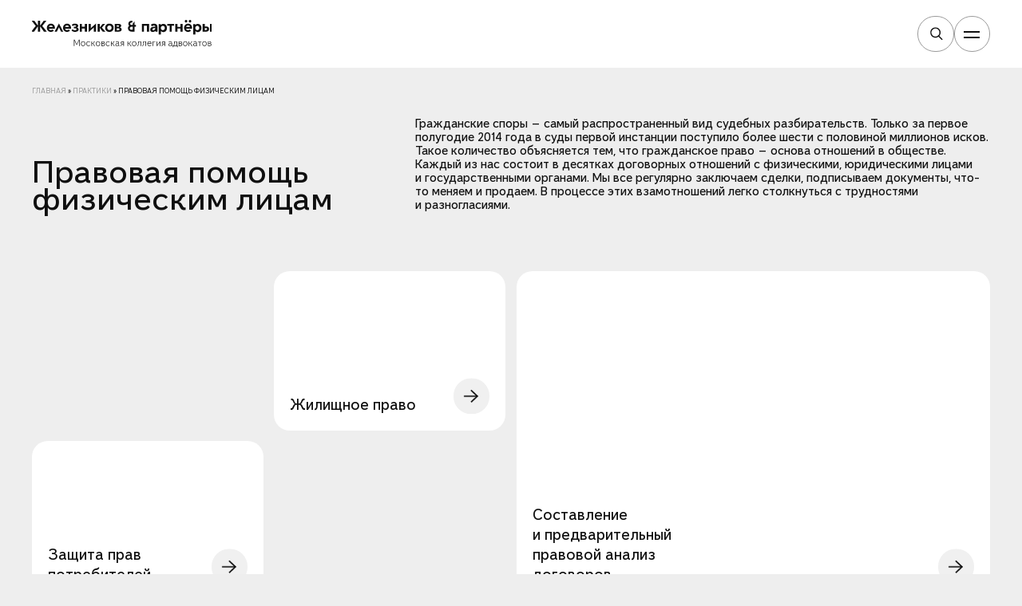

--- FILE ---
content_type: text/html; charset=UTF-8
request_url: https://zplegal.ru/practice/pravovaya-pomoshh-fizicheskim-litsam/
body_size: 6268
content:
<!DOCTYPE html>
<html lang="ru-RU">
<head>
	<meta charset="utf-8">
	<meta name="viewport" content="width=device-width, initial-scale=1">
	
	<meta name='robots' content='index, follow, max-image-preview:large, max-snippet:-1, max-video-preview:-1'/>
	<style>img:is([sizes="auto" i], [sizes^="auto," i]) {contain-intrinsic-size:3000px 1500px}</style>
	
	<!-- This site is optimized with the Yoast SEO plugin v21.1 - https://yoast.com/wordpress/plugins/seo/ -->
	<title>Правовая помощь физическим лицам - Железников и партнеры</title>
	<link rel="canonical" href="https://zplegal.ru/practice/pravovaya-pomoshh-fizicheskim-litsam/"/>
	<meta property="og:locale" content="ru_RU"/>
	<meta property="og:type" content="article"/>
	<meta property="og:title" content="Правовая помощь физическим лицам - Железников и партнеры"/>
	<meta property="og:description" content="Гражданские споры — самый распространенный вид судебных разбирательств. Только за первое полугодие 2014 года в суды первой инстанции поступило более шести с половиной миллионов исков. Такое количество объясняется тем, что гражданское право — основа отношений в обществе. Каждый из нас состоит в десятках договорных отношений с физическими, юридическими лицами и государственными органами. Мы все регулярно заключаем сделки, подписываем документы, что-то меняем и продаем. В процессе этих взамотношений легко столкнуться с трудностями [&hellip;]"/>
	<meta property="og:url" content="https://zplegal.ru/practice/pravovaya-pomoshh-fizicheskim-litsam/"/>
	<meta property="og:site_name" content="Железников и партнеры"/>
	<meta property="article:modified_time" content="2023-06-08T01:44:00+00:00"/>
	<meta property="og:image" content="https://zplegal.ru/wp-content/uploads/2023/09/bg-1.jpg"/>
	<meta property="og:image:width" content="1440"/>
	<meta property="og:image:height" content="729"/>
	<meta property="og:image:type" content="image/jpeg"/>
	<meta name="twitter:card" content="summary_large_image"/>
	<script type="application/ld+json" class="yoast-schema-graph">{"@context":"https://schema.org","@graph":[{"@type":"WebPage","@id":"https://zplegal.ru/practice/pravovaya-pomoshh-fizicheskim-litsam/","url":"https://zplegal.ru/practice/pravovaya-pomoshh-fizicheskim-litsam/","name":"Правовая помощь физическим лицам - Железников и партнеры","isPartOf":{"@id":"https://zplegal.ru/#website"},"datePublished":"2023-06-06T18:09:17+00:00","dateModified":"2023-06-08T01:44:00+00:00","breadcrumb":{"@id":"https://zplegal.ru/practice/pravovaya-pomoshh-fizicheskim-litsam/#breadcrumb"},"inLanguage":"ru-RU","potentialAction":[{"@type":"ReadAction","target":["https://zplegal.ru/practice/pravovaya-pomoshh-fizicheskim-litsam/"]}]},{"@type":"BreadcrumbList","@id":"https://zplegal.ru/practice/pravovaya-pomoshh-fizicheskim-litsam/#breadcrumb","itemListElement":[{"@type":"ListItem","position":1,"name":"Главная","item":"https://zplegal.ru/"},{"@type":"ListItem","position":2,"name":"Практики","item":"https://zplegal.ru/practice/"},{"@type":"ListItem","position":3,"name":"Правовая помощь физическим лицам"}]},{"@type":"WebSite","@id":"https://zplegal.ru/#website","url":"https://zplegal.ru/","name":"Железников и партнеры","description":"Jus est ars boni et aequi","potentialAction":[{"@type":"SearchAction","target":{"@type":"EntryPoint","urlTemplate":"https://zplegal.ru/?s={search_term_string}"},"query-input":"required name=search_term_string"}],"inLanguage":"ru-RU"}]}</script>
	<!-- / Yoast SEO plugin. -->


<script type="text/javascript">window._wpemojiSettings={"baseUrl":"https:\/\/s.w.org\/images\/core\/emoji\/16.0.1\/72x72\/","ext":".png","svgUrl":"https:\/\/s.w.org\/images\/core\/emoji\/16.0.1\/svg\/","svgExt":".svg","source":{"concatemoji":"https:\/\/zplegal.ru\/wp-includes\/js\/wp-emoji-release.min.js?ver=6.8.3"}};!function(s,n){var o,i,e;function c(e){try{var t={supportTests:e,timestamp:(new Date).valueOf()};sessionStorage.setItem(o,JSON.stringify(t))}catch(e){}}function p(e,t,n){e.clearRect(0,0,e.canvas.width,e.canvas.height),e.fillText(t,0,0);var t=new Uint32Array(e.getImageData(0,0,e.canvas.width,e.canvas.height).data),a=(e.clearRect(0,0,e.canvas.width,e.canvas.height),e.fillText(n,0,0),new Uint32Array(e.getImageData(0,0,e.canvas.width,e.canvas.height).data));return t.every(function(e,t){return e===a[t]})}function u(e,t){e.clearRect(0,0,e.canvas.width,e.canvas.height),e.fillText(t,0,0);for(var n=e.getImageData(16,16,1,1),a=0;a<n.data.length;a++)if(0!==n.data[a])return!1;return!0}function f(e,t,n,a){switch(t){case"flag":return n(e,"\ud83c\udff3\ufe0f\u200d\u26a7\ufe0f","\ud83c\udff3\ufe0f\u200b\u26a7\ufe0f")?!1:!n(e,"\ud83c\udde8\ud83c\uddf6","\ud83c\udde8\u200b\ud83c\uddf6")&&!n(e,"\ud83c\udff4\udb40\udc67\udb40\udc62\udb40\udc65\udb40\udc6e\udb40\udc67\udb40\udc7f","\ud83c\udff4\u200b\udb40\udc67\u200b\udb40\udc62\u200b\udb40\udc65\u200b\udb40\udc6e\u200b\udb40\udc67\u200b\udb40\udc7f");case"emoji":return!a(e,"\ud83e\udedf")}return!1}function g(e,t,n,a){var r="undefined"!=typeof WorkerGlobalScope&&self instanceof WorkerGlobalScope?new OffscreenCanvas(300,150):s.createElement("canvas"),o=r.getContext("2d",{willReadFrequently:!0}),i=(o.textBaseline="top",o.font="600 32px Arial",{});return e.forEach(function(e){i[e]=t(o,e,n,a)}),i}function t(e){var t=s.createElement("script");t.src=e,t.defer=!0,s.head.appendChild(t)}"undefined"!=typeof Promise&&(o="wpEmojiSettingsSupports",i=["flag","emoji"],n.supports={everything:!0,everythingExceptFlag:!0},e=new Promise(function(e){s.addEventListener("DOMContentLoaded",e,{once:!0})}),new Promise(function(t){var n=function(){try{var e=JSON.parse(sessionStorage.getItem(o));if("object"==typeof e&&"number"==typeof e.timestamp&&(new Date).valueOf()<e.timestamp+604800&&"object"==typeof e.supportTests)return e.supportTests}catch(e){}return null}();if(!n){if("undefined"!=typeof Worker&&"undefined"!=typeof OffscreenCanvas&&"undefined"!=typeof URL&&URL.createObjectURL&&"undefined"!=typeof Blob)try{var e="postMessage("+g.toString()+"("+[JSON.stringify(i),f.toString(),p.toString(),u.toString()].join(",")+"));",a=new Blob([e],{type:"text/javascript"}),r=new Worker(URL.createObjectURL(a),{name:"wpTestEmojiSupports"});return void(r.onmessage=function(e){c(n=e.data),r.terminate(),t(n)})}catch(e){}c(n=g(i,f,p,u))}t(n)}).then(function(e){for(var t in e)n.supports[t]=e[t],n.supports.everything=n.supports.everything&&n.supports[t],"flag"!==t&&(n.supports.everythingExceptFlag=n.supports.everythingExceptFlag&&n.supports[t]);n.supports.everythingExceptFlag=n.supports.everythingExceptFlag&&!n.supports.flag,n.DOMReady=!1,n.readyCallback=function(){n.DOMReady=!0}}).then(function(){return e}).then(function(){var e;n.supports.everything||(n.readyCallback(),(e=n.source||{}).concatemoji?t(e.concatemoji):e.wpemoji&&e.twemoji&&(t(e.twemoji),t(e.wpemoji)))}))}((window,document),window._wpemojiSettings);</script>
<style id='wp-emoji-styles-inline-css' type='text/css'>img.wp-smiley,img.emoji{display:inline!important;border:none!important;box-shadow:none!important;height:1em!important;width:1em!important;margin:0 .07em!important;vertical-align:-.1em!important;background:none!important;padding:0!important}</style>
<link rel='stylesheet' id='contact-form-7-css' href='https://zplegal.ru/wp-content/plugins/contact-form-7/includes/css/A.styles.css,qver=5.8.pagespeed.cf.BWVnRDAE9I.css' type='text/css' media='all'/>
<link rel="https://api.w.org/" href="https://zplegal.ru/wp-json/"/><link rel="alternate" title="JSON" type="application/json" href="https://zplegal.ru/wp-json/wp/v2/pages/13"/><link rel="EditURI" type="application/rsd+xml" title="RSD" href="https://zplegal.ru/xmlrpc.php?rsd"/>
<meta name="generator" content="WordPress 6.8.3"/>
<link rel='shortlink' href='https://zplegal.ru/?p=13'/>
<link rel="alternate" title="oEmbed (JSON)" type="application/json+oembed" href="https://zplegal.ru/wp-json/oembed/1.0/embed?url=https%3A%2F%2Fzplegal.ru%2Fpractice%2Fpravovaya-pomoshh-fizicheskim-litsam%2F"/>
<link rel="alternate" title="oEmbed (XML)" type="text/xml+oembed" href="https://zplegal.ru/wp-json/oembed/1.0/embed?url=https%3A%2F%2Fzplegal.ru%2Fpractice%2Fpravovaya-pomoshh-fizicheskim-litsam%2F&#038;format=xml"/>
		<link rel="stylesheet" href="https://cdn.jsdelivr.net/npm/swiper@9/swiper-bundle.min.css"/>

<link rel="apple-touch-icon" sizes="180x180" href="https://zplegal.ru/wp-content/themes/zplegal/xapple-touch-icon.png.pagespeed.ic.k8Fk9WIeHg.webp">
<link rel="icon" type="image/png" sizes="32x32" href="https://zplegal.ru/wp-content/themes/zplegal/xfavicon-32x32.png.pagespeed.ic.l5IqPVs1G5.webp">
<link rel="icon" type="image/png" sizes="16x16" href="https://zplegal.ru/wp-content/themes/zplegal/xfavicon-16x16.png.pagespeed.ic.eWZGi6QHcH.webp">
<link rel="manifest" href="https://zplegal.ru/wp-content/themes/zplegal/site.webmanifest">
<meta name="msapplication-TileColor" content="#da532c">
<meta name="theme-color" content="#ffffff">
	<link rel="stylesheet" type="text/css" href="https://zplegal.ru/wp-content/themes/zplegal/css/A.styles.css,q26.pagespeed.cf._Er35u9Llm.css">




</head>
<body class="wp-singular page-template page-template-practiceinner page-template-practiceinner-php page page-id-13 page-parent page-child parent-pageid-7 wp-theme-zplegal">
<header id="header" class="transparent">
	<div class="container">
		<a href="/" class="logo"></a>
		<!-- -->
		<ul style="visibility:hidden;opacity:0;pointer-events:none" class="lang">
  <li>
    <a href="">Ru</a>
  </li>
  <li>
    <a href="">En</a>
  </li>
</ul>

		<div class="icon border icon-searchs"><i class="icon-search"></i></div>
		<div class="icon border icon-menus">
			 <a class="toggle-menu" href="#">
    <i></i>
    <i style="visibility:hidden;"></i>
    <i></i>
  </a></div>
	</div>


</header>
	<div class="menu">

	<div class="menu-menyu-container"><ul id="menu-menyu" class="nav-menu"><li id="menu-item-36" class="menu-item menu-item-type-post_type menu-item-object-page current-page-ancestor current-menu-ancestor current-menu-parent current-page-parent current_page_parent current_page_ancestor menu-item-has-children menu-item-36"><a href="https://zplegal.ru/practice/">Практики</a>
<ul class="sub-menu">
	<li id="menu-item-46" class="menu-item menu-item-type-post_type menu-item-object-page menu-item-46"><a href="https://zplegal.ru/practice/ugolovnye-dela/">Уголовные дела</a></li>
	<li id="menu-item-43" class="menu-item menu-item-type-post_type menu-item-object-page menu-item-43"><a href="https://zplegal.ru/practice/pravovaya-pomoshh-biznesu/">Правовая помощь бизнесу</a></li>
	<li id="menu-item-44" class="menu-item menu-item-type-post_type menu-item-object-page current-menu-item page_item page-item-13 current_page_item menu-item-44"><a href="https://zplegal.ru/practice/pravovaya-pomoshh-fizicheskim-litsam/" aria-current="page">Правовая помощь физическим лицам</a></li>
	<li id="menu-item-49" class="menu-item menu-item-type-post_type menu-item-object-page menu-item-49"><a href="https://zplegal.ru/practice/zashhita-intellektualnoj-sobstvennosti/">Защита интеллектуальной собственности</a></li>
	<li id="menu-item-45" class="menu-item menu-item-type-post_type menu-item-object-page menu-item-45"><a href="https://zplegal.ru/practice/predstavitelstvo-v-sudebnyh-instantsiyah/">Представительство в судебных инстанциях</a></li>
	<li id="menu-item-41" class="menu-item menu-item-type-post_type menu-item-object-page menu-item-41"><a href="https://zplegal.ru/practice/dela-ob-administrativnyh-pravonarusheniyah/">Дела об административных правонарушениях</a></li>
	<li id="menu-item-42" class="menu-item menu-item-type-post_type menu-item-object-page menu-item-42"><a href="https://zplegal.ru/practice/ispolnitelnoe-proizvodstvo/">Исполнительное производство</a></li>
</ul>
</li>
<li id="menu-item-38" class="menu-item menu-item-type-taxonomy menu-item-object-category menu-item-has-children menu-item-38"><a href="https://zplegal.ru/media/">Медиа</a>
<ul class="sub-menu">
	<li id="menu-item-2006" class="menu-item menu-item-type-taxonomy menu-item-object-category menu-item-2006"><a href="https://zplegal.ru/media/kejsy/">Кейсы</a></li>
	<li id="menu-item-2008" class="menu-item menu-item-type-taxonomy menu-item-object-category menu-item-2008"><a href="https://zplegal.ru/media/sovety-yurista/">Советы адвоката</a></li>
	<li id="menu-item-2007" class="menu-item menu-item-type-taxonomy menu-item-object-category menu-item-2007"><a href="https://zplegal.ru/media/press-relizy/">Пресс-релизы</a></li>
	<li id="menu-item-2005" class="menu-item menu-item-type-taxonomy menu-item-object-category menu-item-2005"><a href="https://zplegal.ru/media/publikatsii-v-smi/">Публикации в СМИ</a></li>
</ul>
</li>
<li id="menu-item-40" class="menu-item menu-item-type-post_type menu-item-object-page menu-item-40"><a href="https://zplegal.ru/partner/">Партнеры</a></li>
<li id="menu-item-39" class="menu-item menu-item-type-post_type menu-item-object-page menu-item-39"><a href="https://zplegal.ru/contacts/">Контакты</a></li>
</ul></div><div class="menu-footer">
	<p>123112, Моcква, Пресненская набережная, д. 12, этаж 13,
Московский Международный Бизнес Центр Башня Федерация
		<br>
		<a target="_blank" href="mailto:info@zplegal.ru">info@zplegal.ru</a><br>
<a target="_blank" href="https://t.me/zplegal_bot" rel="noopener">Написать в телеграм-бот</a></p>
<a class="policy" href="/policy/">Политика конфиденциальности</a>
</div>
</div>


<div class="search-wrap">
	<div class="icon border icon-closed-search"><i class="icon-close"></i></div>
	<form role="search" method="get" class="search-form form-inline" action="https://zplegal.ru/">
	<div class="form-group">
		<label class="sr-only" for="search-field">Поиск</label>
		<input type="search" class="form-control input-sm" id="search-field" placeholder="Строка для поиска" value="" name="s">
	</div>
	<button type="submit" class="btn btn-default btn-sm">Искать</button>
</form></div><section id="practice" class="section section-practice">
<div class="container anima">
	<div class="breadcrumb"><span><span><a href="https://zplegal.ru/">Главная</a></span> » <span><a href="https://zplegal.ru/practice/">Практики</a></span> » <span class="breadcrumb_last" aria-current="page">Правовая помощь физическим лицам</span></span></div>	<div class="title-wrap"><div class="title">Правовая помощь физическим лицам</div>
<div class="description">
<p>Гражданские споры — самый распространенный вид судебных разбирательств. Только за первое полугодие 2014 года в суды первой инстанции поступило более шести с половиной миллионов исков. Такое количество объясняется тем, что гражданское право — основа отношений в обществе. Каждый из нас состоит в десятках договорных отношений с физическими, юридическими лицами и государственными органами. Мы все регулярно заключаем сделки, подписываем документы, что-то меняем и продаем. В процессе этих взамотношений легко столкнуться с трудностями и разногласиями.</p>
</div>
</div>




				 
	<div class="practice-wrap">
	<div class="slider-analytics ">
			<div class="slider-analytics-wrap section-analytics-category">
    <a class="swiper-slide item" href="https://zplegal.ru/practice/pravovaya-pomoshh-fizicheskim-litsam/zashhita-prav-potrebitelej/"><div class="item-title">Защита прав потребителей</div><button class="icon icon_arrow"></button></a><a class="swiper-slide item" href="https://zplegal.ru/practice/pravovaya-pomoshh-fizicheskim-litsam/zhilishhnoe-pravo/"><div class="item-title">Жилищное право</div><button class="icon icon_arrow"></button></a><a class="swiper-slide item" href="https://zplegal.ru/practice/pravovaya-pomoshh-fizicheskim-litsam/sostavlenie-i-predvaritelnyj-pravovoj-analiz-dogovorov/"><div class="item-title">Составление и предварительный правовой анализ договоров</div><button class="icon icon_arrow"></button></a><a class="swiper-slide item" href="https://zplegal.ru/practice/pravovaya-pomoshh-fizicheskim-litsam/spory-s-organami-vlasti/"><div class="item-title">Споры с органами власти</div><button class="icon icon_arrow"></button></a><a class="swiper-slide item" href="https://zplegal.ru/practice/pravovaya-pomoshh-fizicheskim-litsam/kreditnoe-pravo/"><div class="item-title">Кредитное право</div><button class="icon icon_arrow"></button></a><a class="swiper-slide item" href="https://zplegal.ru/practice/pravovaya-pomoshh-fizicheskim-litsam/nasledstvennoe-pravo/"><div class="item-title">Наследственное право</div><button class="icon icon_arrow"></button></a><a class="swiper-slide item" href="https://zplegal.ru/practice/pravovaya-pomoshh-fizicheskim-litsam/semejnoe-pravo/"><div class="item-title">Семейное право</div><button class="icon icon_arrow"></button></a>			</div>
		</div>
	</div>





</div>
</section>
<footer>
	<div class="container">


<div class="column">
	<span class="header-column">меню</span>
		<div class="menu-futer-container"><ul id="menu-futer" class="nav-menu"><li id="menu-item-68" class="menu-item menu-item-type-custom menu-item-object-custom menu-item-68"><a href="/">Главная</a></li>
<li id="menu-item-69" class="menu-item menu-item-type-post_type menu-item-object-page current-page-ancestor menu-item-69"><a href="https://zplegal.ru/practice/">Практики</a></li>
<li id="menu-item-73" class="menu-item menu-item-type-taxonomy menu-item-object-category menu-item-73"><a href="https://zplegal.ru/media/">Медиа</a></li>
<li id="menu-item-71" class="menu-item menu-item-type-post_type menu-item-object-page menu-item-71"><a href="https://zplegal.ru/partner/">Партнеры</a></li>
<li id="menu-item-72" class="menu-item menu-item-type-post_type menu-item-object-page menu-item-72"><a href="https://zplegal.ru/contacts/">Контакты</a></li>
</ul></div>	<a class="mini-logo" href="/"></a>
</div>




<div class="column">
	<span class="header-column">Контакты</span>
	<div class="content">
		<p>123112, Моcква, Пресненская набережная, д. 12, этаж 13, Московский Международный Бизнес Центр Башня Федерация</p>
<div style="height:20rem;width:100%"></div>
<p><a target="_blank" href="mailto:info@zplegal.ru" rel="noopener">info@zplegal.ru</a><br/>
<a target="_blank" href="https://t.me/zplegal_bot" rel="noopener">Написать в телеграм-бот</a></p>

	</div>
</div>


<a class="policy" href="/policy/">Политика конфиденциальности</a>

	</div>
</footer>
<script type="speculationrules">
{"prefetch":[{"source":"document","where":{"and":[{"href_matches":"\/*"},{"not":{"href_matches":["\/wp-*.php","\/wp-admin\/*","\/wp-content\/uploads\/*","\/wp-content\/*","\/wp-content\/plugins\/*","\/wp-content\/themes\/zplegal\/*","\/*\\?(.+)"]}},{"not":{"selector_matches":"a[rel~=\"nofollow\"]"}},{"not":{"selector_matches":".no-prefetch, .no-prefetch a"}}]},"eagerness":"conservative"}]}
</script>
<script type="text/javascript" src="https://zplegal.ru/wp-content/plugins/contact-form-7/includes/swv/js/index.js,qver=5.8.pagespeed.ce.bOhsMQUTnL.js" id="swv-js"></script>
<script type="text/javascript" id="contact-form-7-js-extra">var wpcf7={"api":{"root":"https:\/\/zplegal.ru\/wp-json\/","namespace":"contact-form-7\/v1"}};</script>
<script type="text/javascript" src="https://zplegal.ru/wp-content/plugins/contact-form-7/includes/js/index.js?ver=5.8" id="contact-form-7-js"></script>


<style>.slider-analytics a.swiper-slide{flex-shrink:inherit}.slider-analytics-wrap{display:flex;gap:20rem}.section-partners .slider-partners-wrap span{display:block}footer .container{min-height:440rem}.menu.open{z-index:9}.swiper,swiper-container{z-index:0}@media only screen and (max-width:1024px){.section-partners .slider-partners-wrap .swiper-wrapper{flex-direction:column;gap:40rem}.slider-analytics-wrap{flex-direction:column}}</style>
<script src="https://cdn.jsdelivr.net/npm/swiper@9/swiper-bundle.min.js"></script>

<script type="text/javascript" src="https://zplegal.ru/wp-content/themes/zplegal/js/script.js?1829855044"></script>
</body>
</html>

--- FILE ---
content_type: text/css
request_url: https://zplegal.ru/wp-content/themes/zplegal/css/A.styles.css,q26.pagespeed.cf._Er35u9Llm.css
body_size: 6009
content:
@font-face{font-family:'Littera';src:url(../fonts/LitteraTextMedium.woff2) format('woff2') , url(../fonts/LitteraTextMedium.woff) format('woff') , url(../fonts/LitteraTextMedium.ttf) format('truetype') , url(../fonts/LitteraTextMedium.svg#LitteraTextMedium) format('svg');font-weight:500;font-style:normal;font-display:swap}@font-face{font-family:'Littera';src:url(../fonts/LitteraTextRegular.woff2) format('woff2') , url(../fonts/LitteraTextRegular.woff) format('woff') , url(../fonts/LitteraTextRegular.ttf) format('truetype') , url(../fonts/LitteraTextRegular.svg#LitteraTextRegular) format('svg');font-weight:300;font-style:normal;font-display:swap}@font-face{font-family:'Littera';src:url(../fonts/LitteraTextBold.woff2) format('woff2') , url(../fonts/LitteraTextBold.woff) format('woff') , url(../fonts/LitteraTextBold.ttf) format('truetype') , url(../fonts/LitteraTextBold.svg#LitteraTextBold) format('svg');font-weight:bold;font-style:normal;font-display:swap}@font-face{font-family:'Littera';src:url(../fonts/LitteraTextBook.woff2) format('woff2') , url(../fonts/LitteraTextBook.woff) format('woff') , url(../fonts/LitteraTextBook.ttf) format('truetype') , url(../fonts/LitteraTextBook.svg#LitteraTextBook) format('svg');font-weight:400;font-style:normal;font-display:swap}@font-face{font-family:'Littera';src:url(../fonts/LitteraTextLight.woff2) format('woff2') , url(../fonts/LitteraTextLight.woff) format('woff') , url(../fonts/LitteraTextLight.ttf) format('truetype') , url(../fonts/LitteraTextLight.svg#LitteraTextLight) format('svg');font-weight:200;font-style:normal;font-display:swap}*{box-sizing:border-box}input,textarea,button,select,a{-webkit-tap-highlight-color:transparent}html{height:-webkit-fill-available;height:-moz-available;height:fill-available;font-size:.052083333333333336vw}body{position:relative;min-width:320rem;font-size:16rem;line-height:1.25;color:#0f0f0f;letter-spacing:0;font-weight:300;background:#eee;width:100%;font-family:'Littera';min-height:100vh;margin:0;padding:0}p{font-size:24rem}::-webkit-scrollbar{width:4rem}::-webkit-scrollbar-track{background:#0f0f0f}::-webkit-scrollbar-thumb{background:#eee}section{min-height:auto;width:100%;position:relative;overflow:hidden}.section-hero{min-height:100vh}p{padding:0;margin:0;font-family:'Littera';line-height:135%}button{outline:none;border:0}*{box-sizing:border-box;font-family:'Littera';letter-spacing:0}.lock{overflow:hidden}.container{width:100%;padding:60rem 60rem 60rem 60rem;position:relative}header{position:absolute;top:0;width:100%;left:0;z-index:2;transition:background-color 0s ease;background:#fff}.home header{position:absolute;top:0;width:100%;left:0;z-index:2;transition:background-color 0s ease;background:transparent}.home header .container{padding:30rem 60rem 30rem 60rem}header .container{padding:30rem 60rem 30rem 60rem}body:not(.home) section {padding-top:100rem}.title-wrap p{font-size:24rem;line-height:110%;position:relative;width:60%}.title-wrap .description p{width:100%}.page-template-default .title-wrap .description,.page-template-practiceinner .title-wrap .description,.page-template-partnersinner .title-wrap .description,.category .title-wrap .description,.single .title-wrap .description,.privacy-policy .title-wrap .description{width:60%}.title-wrap{display:flex;justify-content:space-between;width:100%;align-items:flex-end;margin-bottom:40rem}.title-wrap div{flex:1;width:40%}.page-template-default .title{}.home div.title{margin-bottom:60rem}.title-wrap{margin-bottom:40rem}.title-wrap .title{padding-bottom:0}div.description ul li{font-size:24rem}.form-wrap.active .title{max-width:initial;line-height:115%;margin:0;margin-bottom:60rem}header.white{background:#fff;position:fixed;transition:background-color .3s ease;z-index:9}header.white .container{padding:30rem 60rem 30rem 60rem}.title{font-size:64rem;line-height:115%}footer .title,.home .title{font-size:64rem;line-height:115%}.title.hero{color:#fff;max-width:980rem}.btn{background:transparent}.btn-white{background:#fff}.btn,.icon{border-radius:10000rem;cursor:pointer}.btn:hover,.icon:hover{opacity:.75}.logo{background: url(../img/logo.svg) center/cover no-repeat;width:338rem;height:52rem}.lang{font-size:16rem;color:#fff;margin-left:auto;text-transform:uppercase;font-weight:500;text-decoration:none}.icon{width:68rem;height:68rem;display:flex;justify-content:center;align-items:center}.border{border:1px solid #9b9b9b;transition:.3s}.border:hover{border:1px solid #000}.icon-search{background: url(../img/icon_search.svg) center/contain no-repeat;width:26rem;height:26rem}.icon-menu{width:24rem;height:24rem}.title-wrap{margin:40rem 0 80rem}.wrap{display:flex;justify-content:space-between;align-items:flex-start}.icon_arrow{transition:.3s;transform:rotate(-90deg);background: #f0f0f0 url(../img/icon_arrow_bk.svg) center/cover no-repeat;background-size:26rem}header.white .logo{background-image:url(https://zplegal.ru/wp-content/themes/zplegal/img/logo_bk.svg)}.item:hover .icon_arrow{transform:rotate(-90deg) translate(0,10rem)}.filter-posts .filter-post{transition:.3s}body:not(.home) header .logo {background: url(../img/logo_bk.svg) center/cover no-repeat}header.white .icon-search{background-image:url(https://zplegal.ru/wp-content/themes/zplegal/img/icon_search_bk.svg)}header.white .icon-menu *{fill:#101010}header.white .lang{color:#0f0f0f}body:not(.home) header .icon-search{background-image:url(https://zplegal.ru/wp-content/themes/zplegal/img/icon_search_bk.svg)}body:not(.home) header .icon-menu *{fill:#101010}body:not(.home) header .lang{color:#0f0f0f}body.single-landing:not(.home) header .icon-search{background-image:url(https://zplegal.ru/wp-content/themes/zplegal/img/icon_search.svg)}body.single-landing:not(.home)  header .icon-menu *{fill:#fff}body.single-landing:not(.home) header .lang{color:#fff}body.single-landing:not(.home) header.transparent{background:transparent}body.single-landing:not(.home) header .toggle-menu i{background:#fff}body.single-landing:not(.home) header.white .icon-search{background-image:url(https://zplegal.ru/wp-content/themes/zplegal/img/icon_search_bk.svg)}body.single-landing:not(.home) .logo{background: url(../img/logo.svg) center/cover no-repeat}body.single-landing:not(.home) header.white .logo{background: url(../img/logo_bk.svg) center/cover no-repeat}body.single-landing:not(.home)  header.white .icon-menu *{fill:#101010}body.single-landing:not(.home) header.white .lang{color:#0f0f0f}body.single-landing:not(.home) header.white.transparent{background:#fff}body.single-landing:not(.home) header.white .toggle-menu i{background:#000}.swiper{width: calc(50% + 70vw)}.icon-arrows{position:absolute;right:60rem;bottom:60rem}.breadcrumb span a{color:#9b9b9b;text-decoration:none}.breadcrumb span{font-family:'Littera';font-style:normal;font-weight:400;font-size:14rem;line-height:22rem;text-transform:uppercase;color:#101010}.facebook,.instagram{width:33rem;height:33rem;display:flex;transition:.3s}.facebook:hover,.instagram:hover{opacity:.8}.facebook{background: url(../img/facebook.svg) center/cover no-repeat}.instagram{background: url(../img/instagram.svg) center/cover no-repeat}.social{display:flex;gap:10rem}.icon-arrow{background: url(../img/icon_arrow.svg) center/cover no-repeat;width:18.5rem;height:20.49rem}.icon-close{background: url(../img/close.svg) center/cover no-repeat;width:19rem;height:19rem}.mini-logo{background: url(../img/logo_small.svg) center/cover no-repeat;width:54rem;height:25rem;position:absolute;left:0;bottom:0}footer .column{position:relative}.icon-closed-search{position:absolute;right:60rem;top:160rem}.single-landing .content p em{margin-bottom:20rem;display:block}.single-landing .content p strong{margin-top:20rem;display:block}.single-landing .breadcrumb+.title{max-width:50%}.icon-closed-search .icon-close,.icon-closed .icon-close{transform:rotate(0deg);transition:.3s}.icon-closed-search:hover .icon-close,.icon-closed:hover .icon-close{transform:rotate(180deg)}header .container{display:flex;justify-content:space-between;align-items:center;gap:20rem}.section-hero{background: url(https://zplegal.ru/wp-content/uploads/2024/03/IMG_6503-2-1-scaled.jpg) center/cover no-repeat;display:flex;align-items:flex-end}section img{max-width:100%;height:auto}.search .section-analytics-category .title{width:100%}img.awards-img{max-width:210rem;max-height:90rem}.wpcf7-spinner{display:none}.btn{text-transform:uppercase;font-size:16rem;padding:26rem 26rem;min-width:280rem;text-decoration:none;color:#0f0f0f;font-weight:400;text-align:center}a.btn.btn-border{border:1rem solid #9b9b9b}.section-hero .container{display:flex;flex-direction:column;align-items:flex-start;gap:20rem}.overlay:before{background: rgb(0 0 0 / 42%);position:absolute;left:0;top:0;width:100%;height:100%;content:''}.slider-analytics{overflow:hidden}.section-practice .column .label{font-family:'Littera';font-style:normal;font-weight:400;font-size:16rem;line-height:22rem;text-transform:uppercase;color:#9b9b9b}a.swiper-slide.item[href="https://zplegal.ru/partner/aleksandr-zheleznikov/"]{order:1}a.swiper-slide.item[href="https://zplegal.ru/partner/roman-kobylin/"]{order:3}a.swiper-slide.item[href="https://zplegal.ru/partner/roman-shherbinin/"]{order:2}a.swiper-slide.item[href="https://zplegal.ru/partner/pavel-smirnov/"]{order:4}body:not(.home) .section-partners .slider-partners-wrap{flex-wrap:wrap}.section-practice .row{display:flex;padding-top:20rem;border-top:1rem solid #9b9b9b}.section-practice .column a:after{transition:.3s}.section-practice .column a:hover:after{color:#000}.section-practice .column a:hover{border-bottom:1rem solid #000}.section-practice .column a{font-family:'Littera';font-style:normal;font-weight:300;font-size:30rem;line-height:100%;text-decoration:none;position:relative;border-bottom:1rem solid transparent;color:#0f0f0f;transition:0s ease;padding-bottom:20rem}footer .container ul li a{transition:.3s}footer .container ul li a:hover{opacity:.75}.section-practice .column a:hover{transition:.3s ease}section .container{position:relative}section#analytics .container a.btn{order:2;position:absolute;right:60rem;top:60rem}section .nopadding{padding:0!important;margin:0!important}.home section#practice .container a.btn{order:2;position:absolute;right:60rem;top:60rem}section.section-contacts .map{pointer-events:none;mix-blend-mode:exclusion;-webkit-filter:grayscale(100%) invert(1)}.section-contact .container{color:#fff}.section-contacts{height:100vh}iframe.map{z-index:0;width:100%;height:100%;border:0;position:absolute;top:0}.map-wrap:before{content:'';position:absolute;top:0;left:0;background:#000;opacity:.5;width:100vw;height:100vh;z-index:1}.map-wrap{position:absolute;height: calc(100vh + 128rem);width:100vw;top:0;z-index:0;background:#0f0f0f;left:0}.map-pin{background: url(../img/map.svg) center/cover no-repeat;width:100rem;height:110rem;position:absolute;left:50%;top:50%;transform:translate(-50%,-50%);z-index:1}.section-contacts .title{color:#fff}.section-contacts .breadcrumb *{color:#6e6e6e!important}.content a,.description a{text-decoration:none;color:#626262}.section-practice .column a span{max-width:390rem;display:block}.btn-gray{background:#e8e8e8}.wpcf7 form.invalid .wpcf7-response-output,.wpcf7 form.unaccepted .wpcf7-response-output,.wpcf7 form.payment-required .wpcf7-response-output,.wpcf7 form.sent .wpcf7-response-output{background:#fff;color:#000;border:0}a.btn.btn-border:hover{background:#000;color:#fff}.home section#practice .container div.practice-wrap{order:3;width:100%}.home section#practice .container div.title{order:1}section#practice .container{display:flex;flex-direction:column;align-items:flex-start}.slider-analytics a.swiper-slide{background:#fff;padding:30rem;border-radius:30rem;min-height:300rem;text-decoration:none;color:#0f0f0f;display:flex;justify-content:space-between;align-items:flex-end;position:relative;transition:.3s ease}.slider-analytics a.swiper-slide:hover{border-radius:30rem 30rem 0 30rem}.single .breadcrumb+.title{line-height:100%;margin-top:16rem;margin-bottom:30rem}.practice-link::after{content:attr(data-number);font-family:'Littera';font-style:normal;font-weight:300;font-size:20rem;line-height:22rem;text-transform:uppercase;color:#9b9b9b;position:absolute;top:8rem;right:40rem}.section-practice .column{width:40%;display:grid;grid-template-columns:1fr 1fr;gap:40rem 0}.section-practice .column:last-child{width:60%}.section-practice .practice-wrap{display:flex;width:100%;flex-direction:column;gap:40rem}.content ul{font-size:24rem}.section-awards{background:#fff;min-height:auto}.section-awards .container{display:flex;justify-content:space-between;align-items:center}.section-awards .awards-wrap{display:flex;align-items:center;justify-content:space-between;gap:60rem}.slider-analytics a.swiper-slide span{font-family:'Littera';font-style:normal;font-weight:400;font-size:16rem;line-height:22rem;text-transform:uppercase;position:absolute;color:#9b9b9b;left:30rem;top:30rem}.slider-analytics a.swiper-slide .item-title{font-size:30rem;max-width:282rem}.section-partners{background:transparent}.home .section-partners{background:#fff}.section-partners .slider-partners-wrap{display:flex;gap:50rem}.slider-partners a{text-decoration:none;color:#101010}.home .section-partners .slider-partners-wrap .item{min-width:440rem}.slider-partners-wrap .item{width:auto}.section-partners .slider-partners-wrap .item{min-width:31%}.section-partners .slider-partners-wrap .item-title{font-size:30rem;line-height:100%;min-height:80rem;max-width:200rem}.page-template-default .title,.page-template-practiceinner .title,.page-template-partnersinner .title,.category .title,.single .title,.privacy-policy .title{line-height:80%;margin-top:22rem;max-width:40%}.page-template-partnersinner section .title{white-space:break-spaces;line-height:80%;margin-bottom:40rem;font-size:128rem;font-weight:200}.page-template-partnersinner section .content .content-p{background:#fff;padding:30rem;border-radius:30rem;display:flex;flex-direction:column;gap:10rem}.page-template-partnersinner section .content{max-width:1023rem}.page-template-partnersinner section .info *{font-size:20rem;color:#0f0f0f}.page-template-partnersinner section .img img{width:440rem;height:440rem;border-radius:30rem}.page-template-partnersinner section .img{margin-bottom:20rem}.page-template-partnersinner section .info{display:flex;flex-direction:column;gap:10rem}.page-template-partnersinner .title{white-space:pre}.section-partners .slider-partners-wrap span{font-family:'Littera';font-style:normal;font-weight:400;font-size:16rem;line-height:22rem;max-width:300rem;display:block;text-transform:uppercase;color:#9b9b9b}.home .section-partners .slider-partners-wrap img{transition:.3s;border-radius:30rem;max-width:360rem;height:auto;margin-bottom:10rem}.home .section-partners .slider-partners-wrap .item:hover img{border-radius:30rem 30rem 0 30rem}.section-partners .slider-partners-wrap img{max-width:440rem;height:auto;width:100%;border-radius:30rem;margin-bottom:10rem;transition:.3s}.section-partners .slider-partners-wrap a:hover img{border-radius:30rem 30rem 0 30rem;opacity:.9}.slider-partners a.icon_arrow{position:absolute;right:0;z-index:2;top:0}.slider-partners a.icon_arrow{transform:rotate(-90deg) translate(0,0)}.slider-partners a.icon_arrow:hover{transform:rotate(-90deg) translate(0,10rem)}img.awards-img:hover{opacity:.75}.btn{transition:.3s}.slider-partners{position:relative}.section-partners{min-height:auto}footer{background:#101010;color:#fff}footer *{color:#fff}footer span{font-family:'Littera';font-style:normal;font-weight:400;font-size:16rem;line-height:22rem;max-width:300rem;text-transform:uppercase;color:#9b9b9b}footer .container form{display:flex;flex-direction:column}footer .container span.header-column{padding-bottom:30rem;display:block}footer .container{display:flex}.single-landing__tilda-content .t032__wrapper{margin-top:150rem}footer .container .column{flex:1}footer .container .column:first-child, footer .container .column:nth-child(2){flex:2}footer a.policy{position:absolute;right:60rem;bottom:60rem;text-decoration:none;color:#bbb}footer .container ul{padding:0;list-style:none;display:flex;margin-top:0;flex-direction:column;gap:10rem}footer .container ul li a{text-decoration:none;font-size:20rem;border-bottom:1rem solid #444;padding-bottom:5rem}.section-contacts .description span{margin:10rem 0;display:block;font-weight:400}.anima{transition:0s;transform:translate(0,-10%);opacity:0}body.animate .anima{transition:.75s;transform:translate(0,0);opacity:1}.reveal{position:relative;opacity:0}.reveal.active{opacity:1}.active.fade-bottom{animation:fade-bottom .75s ease-in-out}@keyframes fade-bottom {
  0% {
    transform: translateY(50rem);
    opacity: 0;
  }
  100% {
    transform: translateY(0);
    opacity: 1;
  }
}form input,form textarea{border-width:0 0 1rem 0;background:transparent;font-family:'Littera';font-style:normal;font-weight:400;font-size:16rem;line-height:22rem;text-transform:uppercase;color:#9b9b9b;min-height:50rem;outline:none;width:100%;height:auto}footer form{max-width:600rem}form textarea{min-height:100rem}.inputs{display:grid;grid-template-columns:repeat(2,1fr);grid-template-rows:repeat(1,1fr);grid-column-gap:20rem;grid-row-gap:20rem}.is01{grid-area: 1 / 1 / 2 / 3}.is02{grid-area: 2 / 1 / 3 / 2}.is03{grid-area: 2 / 2 / 3 / 3}.is04{grid-area: 3 / 1 / 4 / 3}.is05{grid-area: 4 / 2 / 5 / 3}footer form{position:relative}footer .title{margin-bottom:60rem}footer .btn{min-width:280rem;min-height:30rem;max-height:78rem;position:relative}footer .content span{display:block;font-size:20rem;text-transform:initial}footer .content p{font-size:20rem;display:flex;flex-direction:column;gap:6rem}.menu{position:fixed;right:60rem;top:160rem;height:100vh;max-height:calc(100vh - 190rem);pointer-events:none;width:722rem;transition:0s ease-in-out;background:#fff;padding:40rem;display:flex;flex-direction:column;justify-content:space-between;align-items:flex-start;z-index:1;border-radius:30rem;transform:translate3d(0,-100vh,0)}.menu-footer p{max-width:310rem;display:flex;flex-direction:column}.menu.open{transform:translate3d(0,0,0);transition:.5s ease-in-out;pointer-events:all}.menu p{font-family:'Littera';font-style:normal;font-weight:300;font-size:13rem;line-height:15rem;color:#000}ul.lang li{display:block}ul.lang li.current{display:none}ul.lang a{color:#fff;text-decoration:none}ul.lang{display:flex;list-style:none;gap:10rem}.menu ul li.current_page_item>a,.menu ul li.current-page-ancestor>a{color:#8b8b8b;text-decoration:underline;text-decoration-thickness:2px}.menu .policy{font-family:'Littera';font-style:normal;font-weight:300;font-size:14rem;line-height:15rem;text-decoration-line:underline;color:rgba(0,0,0,.5)}.menu ul{padding:0;list-style:none}.menu ul li a{font-family:'Littera';font-style:normal;font-weight:300;text-decoration:none;font-size:30rem;line-height:33rem;transition:.3s;color:#000}ol li{font-size:24rem}.menu ul li a:hover{opacity:.75}.menu ul.sub-menu li a{font-size:24rem}.menu ul.sub-menu{margin:20rem 20rem 10rem}.menu ul{display:flex;flex-direction:column;align-items:flex-start;gap:10rem;margin:0;margin-bottom:20rem}.menu ul.sub-menu{gap:0}.menu-footer{display:flex;align-items:flex-end;justify-content:space-between;width:100%}.menu-header{display:flex;align-items:flex-start;justify-content:space-between;width:100%}.icon-menus{display:flex;justify-content:center;align-items:center}.toggle-menu{width:30rem;height:50rem;display:inline-block;position:relative;top:0;z-index:1000}.toggle-menu i{position:absolute;display:block;height:2px;background:#101010;width:30rem;left:0;-webkit-transition:all .3s;transition:all .3s}.toggle-menu i:nth-child(1) {top:20rem}.toggle-menu i:nth-child(2) {top:24rem;visibility:hidden}.toggle-menu i:nth-child(3) {top:30rem}.home .toggle-menu i{background:#fff}header.menuopen .toggle-menu i,header.white .toggle-menu i{background:#101010}header.menuopen .icon-search{background-image:url(https://zplegal.ru/wp-content/themes/zplegal/img/icon_search_bk.svg)}header.menuopen .lang{color:#0f0f0f}.toggle-menu.active i:nth-child(1) {top:25rem;-webkit-transform:rotateZ(45deg);transform:rotateZ(45deg)}.toggle-menu.active i:nth-child(2) {background:transparent}.toggle-menu.active i:nth-child(3) {top:25rem;-webkit-transform:rotateZ(-45deg);transform:rotateZ(-45deg)}.section-analytics-category .item{flex:calc(33% - 30rem)}.section-analytics-category{display:flex;flex-direction:row;flex-wrap:wrap;align-items:flex-start;justify-content:flex-start;gap:30rem;margin-top:30rem}body.page-template-practiceinner .slider-analytics-wrap.section-analytics-category{display:grid;grid-template-columns:repeat(4,1fr);grid-template-rows:repeat(4,1fr)}.page-template-practiceinner #practice .btn{margin-top:40rem}body.page-id-9 .slider-analytics-wrap.section-analytics-category{grid-template-rows:repeat(2,1fr)}body.page-template-practiceinner .slider-analytics-wrap.section-analytics-category .item:nth-child(1) {grid-area: 1 / 1 / 3 / 3}body.page-template-practiceinner .slider-analytics-wrap.section-analytics-category .item:nth-child(2) {grid-area: 1 / 3 / 2 / 4}body.page-template-practiceinner .slider-analytics-wrap.section-analytics-category .item:nth-child(3) {grid-area: 1 / 4 / 2 / 5}body.page-template-practiceinner .slider-analytics-wrap.section-analytics-category .item:nth-child(4) {grid-area: 2 / 3 / 3 / 5}body.page-template-practiceinner .slider-analytics-wrap.section-analytics-category .item:nth-child(5) {grid-area: 3 / 3 / 5 / 5}body.page-template-practiceinner .slider-analytics-wrap.section-analytics-category .item:nth-child(6) {grid-area: 3 / 1 / 4 / 2}body.page-template-practiceinner .slider-analytics-wrap.section-analytics-category .item:nth-child(7) {grid-area: 4 / 2 / 5 / 3}body.page-id-13 .slider-analytics-wrap.section-analytics-category .item:nth-child(1) {grid-area: 2 / 1 / 3 / 2}body.page-id-13 .slider-analytics-wrap.section-analytics-category .item:nth-child(2) {grid-area: 1 / 2 / 2 / 3}body.page-id-13 .slider-analytics-wrap.section-analytics-category .item:nth-child(3) {grid-area: 1 / 3 / 3 / 5}body.page-id-13 .slider-analytics-wrap.section-analytics-category .item:nth-child(4) {grid-area: 3 / 1 / 5 / 3}body.page-id-13 .slider-analytics-wrap.section-analytics-category .item:nth-child(5) {grid-area: 3 / 3 / 4 / 4}body.page-id-13 .slider-analytics-wrap.section-analytics-category .item:nth-child(6) {grid-area: 4 / 3 / 5 / 4}body.page-id-13 .slider-analytics-wrap.section-analytics-category .item:nth-child(7) {grid-area: 3 / 4 / 5 / 5}.title-wrap+.description p:last-child{}.title-wrap+.description{background:#fff;padding:30rem;border-radius:30rem;display:flex;flex-direction:column;gap:10rem}.search-wrap{position:fixed;top:0;left:0;width:100%;height:100%;background: rgb(0 0 0 / 0%);opacity:0;pointer-events:none;z-index:2;display:flex;justify-content:center;transition:0s;align-items:flex-start;padding-top:0}.search-wrap.active{opacity:1;pointer-events:all;background: rgb(0 0 0 / 41%);transition:.3s;z-index:9}.search-wrap form .btn{background:#000;color:#fff}.search-wrap form label{display:none}.search-wrap form .form-group{width:80%}.search-wrap form{display:flex;justify-content:space-between;align-items:center;width:calc(100% - 120rem);height:140rem;border-radius:0 0 30rem 30rem;background:#fff;transform:translateY(-140rem);transition:.3s;padding:30rem}.search-wrap.active form{transform:translateY(0)}body.page-template-practiceinner .slider-analytics-wrap.section-analytics-category .item{min-height:300rem}.subscribe{background:#fff;padding:30rem 60rem;border-radius:30rem;text-decoration:none;color:#0f0f0f;display:flex;justify-content:space-between;align-items:center;position:relative;height:254rem;margin-top:30rem}.subscribe .title{font-size:64rem;max-width:340rem;line-height:100%;margin:0;padding:0}.subscribe form input{min-width:1000rem}.subscribe form{position:relative}.filter-posts{flex:100%;display:flex;gap:20rem;justify-content:flex-start;align-items:center}footer .column p a{position:relative;display:contents}.subscribe .wpcf7 form .wpcf7-response-output{position:absolute;background:#000;color:#fff;padding:10rem;margin-left:0}.subscribe form input[type="submit"]{min-width:auto;font-size:0;border:0;width:50rem;height:40rem;position:absolute;background-size:16rem;right:0;top:-12rem}.filter-posts .filter-post{background:transparent;border:1px solid rgba(0,0,0,.1);padding:20rem;font-size:15rem;text-transform:uppercase;font-weight:400;text-decoration:none;color:#0f0f0f;border-radius:100000rem;min-width:100rem;text-align:center}.filter-posts .filter-post.active{background:#fff;border:1px solid transparent}.filter-posts .filter-post:hover{background:#fff;border:1px solid transparent}.filter-posts .filter-post:not(.active){cursor:pointer}.item:hover .item-title{text-decoration:underline;text-decoration-thickness:2px}body::before{background: rgb(0 0 0 / 0%);position:fixed;left:0;top:0;width:100%;transition:.5s;height:100%;pointer-events:none;content:'';opacity:0;z-index:1}body.overlay::before{background: rgb(0 0 0 / 52%);opacity:1;pointer-events:all}body:not(.home) .section-contacts{background:#231f20;display:flex;justify-content:center;align-items:flex-start;padding-top:128rem}.section-contacts .description{background:#fff;width:569rem;height:453rem;border-radius:30rem;margin-top:100rem;display:flex;justify-content:center;align-items:flex-start;padding:40rem;flex-direction:column}.section-contacts .description p{line-height:110%}.section-contacts .description .btn{margin-top:20rem}.form-wrap.active{position:fixed;top:0;left:0;width:100vw;height:100vh;display:flex;justify-content:center;align-items:center;z-index:9;background: rgb(0 0 0 / 64%)}.form-wrap.active form{background:#fff;border-radius:30rem;padding:40rem;width:100%;height:660rem;max-width:700rem;position:relative;top:0}.form-wrap.active *{color:#000;border-color:#000}.form-wrap.active .btn{background:#000;border:0;color:#fff}.form-wrap .icon{display:none}.form-wrap.active .icon{position:absolute;top:30rem;right:64rem;display:flex;background:#5c5c5c;border-color:#9b9b9b}.error404 section .container{display:flex;flex-direction:column;justify-content:flex-start;align-items:flex-start;gap:40rem}@media only screen and (max-width:1024px){.home .section-partners .slider-partners-wrap img{max-width:400rem}.home .section-partners .slider-partners-wrap .item{min-width:100%;margin:0!important}ul.lang{display:none}.page-template-partnersinner section .title{font-size:64rem}.page-template-partnersinner section .breadcrumb+.wrap{flex-direction:column}.page-template-partnersinner section .sidebar{margin-top:40rem}html{font-size:.17vw}p{font-size:20rem}.container,.home header .container{padding:20rem 30rem}header.white .container,header .container{padding:20rem 30rem}.logo{width:248rem;height:52rem;background-size:contain}header.white .logo,body:not(.home) header .logo{background-image:url(https://zplegal.ru/wp-content/themes/zplegal/img/logo_bk.svg);background-size:contain}body.single-landing:not(.home) .logo{background-image:url(https://zplegal.ru/wp-content/themes/zplegal/img/logo.svg);background-size:contain}body.single-landing:not(.home) header.white .logo{background-image:url(https://zplegal.ru/wp-content/themes/zplegal/img/logo_bk.svg);background-size:contain}body{min-height:-webkit-fill-available}.menu ul{margin:0}.filter-posts .filter-post{min-width:fit-content;min-width:max-content}.filter-posts{overflow-x:scroll}.filter-posts::-webkit-scrollbar{width:0;height:0}.menu.open{top:120rem;left:0}.subscribe .title{font-size:40rem}.title{font-size:44rem}.page-template-default .title{margin-bottom:40rem}.subscribe{flex-direction:column;padding:30rem;align-items:flex-start}.subscribe form input{min-width:100%}.menu{max-height:initial;left:-100%;right:auto;top:120rem;max-width:calc(100vw);padding:30rem;height:auto;transform:translate3d(0,0,0);gap:20rem}.section-hero{max-height:-webkit-fill-available}input,textarea,button,select,a,*{-webkit-tap-highlight-color:transparent}.menu ul li a{font-size:30rem}.menu ul.sub-menu li a{font-size:16rem;line-height:125%}.menu ul.sub-menu{margin:10rem 20rem 10rem;gap:12rem}footer .title,.home .title{font-size:40rem}.icon-arrows{right:30rem;bottom:20rem}.section-awards .container{flex-direction:column;align-items:flex-start}.section-awards .awards-wrap{flex-wrap:wrap;gap:20rem}.section-awards .awards-wrap img{max-width:100rem;max-height:70rem}section#analytics .container a.btn{position:relative;right:0;top:0}.swiper{width:100%}.slider-analytics a.swiper-slide{min-height:100rem;align-items:center}.home div.title{margin-bottom:20rem;font-size:34rem;padding-right:140rem!important;font-weight:500;line-height:100%;padding-left:0!important}section#analytics .container a.btn{position:relative;right:0;top:0;display:inline-block;margin-top:20rem}.title.hero{padding:20rem!important;font-size:40rem}.slider-analytics a.swiper-slide .item-title{font-size:24rem}.icon_arrow{width:46rem;height:46rem;background-size:16rem}.slider-partners a.icon_arrow{top:-64rem}.home section#practice .container div.practice-wrap .row{flex-direction:column}.section-partners .slider-partners-wrap{flex-direction:row;flex-wrap:wrap}.section-partners .slider-partners-wrap .item{flex:30%;max-width:46%}.home section#practice .container a.btn{position:relative;right:0;top:0;display:inline-block;order:3;margin-top:20rem}.section-practice .column{width:100%;gap:20rem;grid-template-columns:1fr}.section-practice .column:last-child{width:100%}.section-practice .column a span{max-width:330rem}.section-practice .column .label{margin-bottom:20rem}.section-practice .column a{font-size:20rem;padding-bottom:0}.practice-link::after{top:0;right:0}footer .container{flex-direction:row;row-gap:40rem;flex-wrap:wrap}footer .container .column:first-child{flex:1;width:100%}footer .container .column:nth-child(2) {width:30%;flex:30%}footer .container .column:nth-child(3) {width:50%;flex:50%}.mini-logo{display:none}footer a.policy{position:relative;text-decoration:none;color:#bbb;right:0;bottom:0;width:100%}.title-wrap{flex-direction:column;align-items:flex-start;margin:20rem 0;justify-content:flex-start}.title-wrap div{width:100%}body:not(.home) section{padding-top:120rem}body:not(.home)  .slider-analytics a.swiper-slide{align-items:center}.section-contacts .description{width:100%;height:auto;padding:30rem;margin-top:auto}.content ul,div.description ul li{font-size:20rem}body:not(.home) .section-contacts .container {height:100%;display:flex;flex-direction:column}.map-pin{left:50%;top:45%;transform:translate(-50%,-60%)!important}.map-wrap{height:calc(100vh - 0rem)}.map-pin.anima{transform:translate(-50%,-50%)!important}.section-contacts .description p{line-height:110%;font-size:20rem}.form-wrap.active form{width:100%;height:auto;padding:30rem}.form-wrap.active div.wpcf7{max-width:calc(100% - 60rem);position:relative;top:70rem}.form-wrap.active .icon{top:20rem;right:30rem}.form-wrap.active .wpcf7-response-output{position:absolute;top:0;left:0}.privacy-policy p{font-size:20rem}.privacy-policy .title{font-size:38rem;margin-bottom:20rem}.is05{grid-area: 4 / 1 / 5 / 3}.section-contacts .description p span{display:inline-block}body:not(.home) .slider-analytics a.swiper-slide{min-height:auto}.page-template-default .title-wrap .description,.page-template-practiceinner .title-wrap .description,.page-template-partnersinner .title-wrap .description,.category .title-wrap .description,.single .title-wrap .description,.privacy-policy .title-wrap .description{width:100%}.page-template-default .title,.page-template-practiceinner .title,.page-template-partnersinner .title,.category .title,.single .title,.privacy-policy .title{max-width:100%}.title-wrap{gap:30rem}.title-wrap p{width:100%;font-size:20rem}.section-practice .column .label{font-size:16rem}.section-practice .row{flex-direction:column}body.page-template-practiceinner .slider-analytics-wrap.section-analytics-category .item{min-height:auto}body.page-template-practiceinner .slider-analytics-wrap.section-analytics-category{display:flex;flex-direction:column;min-height:auto}.search-wrap form{width:calc(100% - 60rem);flex-direction:column;height:200rem}.icon-closed-search{right:30rem;top:220rem}.title-wrap+.description p{font-size:20rem;line-height:125%}.page-template-practiceinner .title{font-size:44rem}}@media only screen and (max-width:768px){.single .title{width:100%}ol{margin:0;padding:0;padding-left:15rem}ol li{font-size:20rem}html{font-size:.22vw}.page-template-partnersinner section .img img{width:100%;height:auto}.section-hero{min-height:30vh}   .section-partners .slider-partners-wrap{flex-direction:column}.section-partners .slider-partners-wrap .item{flex:100%;max-width:100%}}

--- FILE ---
content_type: image/svg+xml
request_url: https://zplegal.ru/wp-content/themes/zplegal/img/icon_search_bk.svg
body_size: 520
content:
<svg width="26" height="28" viewBox="0 0 26 28" fill="none" xmlns="http://www.w3.org/2000/svg">
<g clip-path="url(#clip0_154_602)">
<path d="M10.6725 21.8447C7.842 21.8447 5.1276 20.7206 3.1258 18.7188C1.1245 16.7175 0 14.0027 0 11.1726C0 8.342 1.1245 5.6272 3.1258 3.6258C5.1276 1.6245 7.842 0.5 10.6725 0.5C13.5031 0.5 16.2175 1.6245 18.2192 3.6258C20.2206 5.6272 21.3451 8.342 21.3451 11.1726C21.3451 14.0027 20.2206 16.7175 18.2192 18.7188C16.2175 20.7206 13.5031 21.8447 10.6725 21.8447ZM10.6725 2.8713C8.471 2.8713 6.3597 3.746 4.8029 5.3028C3.2461 6.8595 2.3718 8.9709 2.3718 11.1724C2.3718 13.374 3.2461 15.4853 4.8029 17.0421C6.3596 18.5984 8.471 19.4732 10.6725 19.4732C12.8741 19.4732 14.9854 18.5985 16.5422 17.0421C18.099 15.4854 18.9733 13.374 18.9733 11.1724C18.9733 8.9709 18.099 6.8596 16.5422 5.3028C14.9855 3.746 12.8741 2.8713 10.6725 2.8713Z" fill="#0F0F0F"/>
<path d="M24.2642 26.581C23.9502 26.5797 23.6496 26.454 23.4283 26.2311L16.2538 19.0565C15.7901 18.5929 15.7905 17.8422 16.2542 17.379C16.7174 16.9153 17.4685 16.9153 17.9321 17.379L25.1067 24.5535C25.4487 24.893 25.5513 25.4051 25.3664 25.8501C25.1815 26.2947 24.746 26.5839 24.2642 26.581Z" fill="#0F0F0F"/>
</g>
<defs>
<clipPath id="clip0_154_602">
<rect width="26" height="27" fill="white" transform="translate(0 0.5)"/>
</clipPath>
</defs>
</svg>


--- FILE ---
content_type: image/svg+xml
request_url: https://zplegal.ru/wp-content/themes/zplegal/img/icon_arrow_bk.svg
body_size: 276
content:
<svg width="20" height="23" viewBox="0 0 20 23" fill="none" xmlns="http://www.w3.org/2000/svg">
<g clip-path="url(#clip0_154_600)">
<path d="M2.04996 11.1305L1.90596 10.9812L1.76196 11.1305L0.856457 12.0695L0.722656 12.2083L0.856457 12.3471L9.81656 21.6388L9.96055 21.7881L10.1046 21.6388L19.1445 12.2649L19.2783 12.1261L19.1445 11.9872L18.239 11.0483L18.095 10.899L17.951 11.0483L10.8076 18.4556V1.49999V1.29999H10.6077H9.31366H9.11366V1.49999V18.4556L2.04996 11.1305Z" fill="#0F0F0F" stroke="#0F0F0F" stroke-width="0.4"/>
</g>
<defs>
<clipPath id="clip0_154_600">
<rect width="20" height="22" fill="white" transform="translate(0 0.5)"/>
</clipPath>
</defs>
</svg>


--- FILE ---
content_type: image/svg+xml
request_url: https://zplegal.ru/wp-content/themes/zplegal/img/logo_bk.svg
body_size: 10260
content:
<svg width="337" height="52" viewBox="0 0 337 52" fill="none" xmlns="http://www.w3.org/2000/svg">
<path d="M84.39 45.84L80.448 37.56V48H79.44V36.3H80.808L84.858 44.796L88.908 36.3H90.258V48H89.268V37.56L85.308 45.84H84.39ZM93.7274 47.046C92.9714 46.23 92.5934 45.168 92.5934 43.86C92.5934 42.552 92.9714 41.49 93.7274 40.674C94.4834 39.858 95.4674 39.45 96.6794 39.45C97.8914 39.45 98.8754 39.858 99.6314 40.674C100.387 41.49 100.765 42.552 100.765 43.86C100.765 45.168 100.387 46.23 99.6314 47.046C98.8874 47.862 97.9034 48.27 96.6794 48.27C95.4674 48.27 94.4834 47.862 93.7274 47.046ZM93.6014 43.86C93.6014 44.844 93.8774 45.666 94.4294 46.326C94.9934 46.986 95.7434 47.316 96.6794 47.316C97.6274 47.316 98.3774 46.986 98.9294 46.326C99.4814 45.666 99.7574 44.844 99.7574 43.86C99.7574 42.864 99.4814 42.036 98.9294 41.376C98.3774 40.716 97.6274 40.386 96.6794 40.386C95.7434 40.386 94.9934 40.716 94.4294 41.376C93.8774 42.036 93.6014 42.864 93.6014 43.86ZM104.414 41.394C103.85 42.054 103.568 42.876 103.568 43.86C103.568 44.844 103.85 45.666 104.414 46.326C104.99 46.986 105.746 47.316 106.682 47.316C107.774 47.316 108.614 46.902 109.202 46.074L109.904 46.722C109.136 47.754 108.062 48.27 106.682 48.27C105.47 48.27 104.48 47.862 103.712 47.046C102.944 46.23 102.56 45.168 102.56 43.86C102.56 42.564 102.944 41.508 103.712 40.692C104.48 39.864 105.47 39.45 106.682 39.45C108.002 39.45 109.046 39.96 109.814 40.98L109.112 41.646C108.512 40.806 107.702 40.386 106.682 40.386C105.746 40.386 104.99 40.722 104.414 41.394ZM113.249 39.72V43.266H114.329C114.521 43.266 114.701 43.224 114.869 43.14C115.049 43.056 115.193 42.972 115.301 42.888C115.409 42.792 115.529 42.636 115.661 42.42C115.805 42.204 115.901 42.048 115.949 41.952C115.997 41.844 116.081 41.652 116.201 41.376C116.333 41.1 116.411 40.938 116.435 40.89C116.675 40.374 116.957 39.996 117.281 39.756C117.605 39.516 118.073 39.444 118.685 39.54V40.458C118.349 40.434 118.079 40.476 117.875 40.584C117.671 40.68 117.527 40.794 117.443 40.926C117.371 41.046 117.251 41.292 117.083 41.664C116.795 42.276 116.531 42.72 116.291 42.996C116.063 43.272 115.775 43.47 115.427 43.59V43.698C116.135 43.83 116.735 44.526 117.227 45.786C117.467 46.398 117.725 46.812 118.001 47.028C118.289 47.244 118.649 47.316 119.081 47.244V48.108L118.523 48.18C118.367 48.18 118.217 48.162 118.073 48.126C117.941 48.102 117.815 48.06 117.695 48C117.587 47.928 117.485 47.862 117.389 47.802C117.305 47.742 117.215 47.658 117.119 47.55C117.035 47.442 116.963 47.352 116.903 47.28C116.855 47.208 116.795 47.112 116.723 46.992C116.663 46.872 116.621 46.788 116.597 46.74C116.573 46.68 116.537 46.59 116.489 46.47C116.441 46.35 116.411 46.284 116.399 46.272C116.027 45.396 115.691 44.82 115.391 44.544C115.091 44.268 114.707 44.13 114.239 44.13H113.249V48H112.241V39.72H113.249ZM121.483 47.046C120.727 46.23 120.349 45.168 120.349 43.86C120.349 42.552 120.727 41.49 121.483 40.674C122.239 39.858 123.223 39.45 124.435 39.45C125.647 39.45 126.631 39.858 127.387 40.674C128.143 41.49 128.521 42.552 128.521 43.86C128.521 45.168 128.143 46.23 127.387 47.046C126.643 47.862 125.659 48.27 124.435 48.27C123.223 48.27 122.239 47.862 121.483 47.046ZM121.357 43.86C121.357 44.844 121.633 45.666 122.185 46.326C122.749 46.986 123.499 47.316 124.435 47.316C125.383 47.316 126.133 46.986 126.685 46.326C127.237 45.666 127.513 44.844 127.513 43.86C127.513 42.864 127.237 42.036 126.685 41.376C126.133 40.716 125.383 40.386 124.435 40.386C123.499 40.386 122.749 40.716 122.185 41.376C121.633 42.036 121.357 42.864 121.357 43.86ZM134.654 48H130.856V39.72H134.402C135.146 39.72 135.74 39.894 136.184 40.242C136.64 40.59 136.868 41.082 136.868 41.718C136.868 42.174 136.736 42.576 136.472 42.924C136.208 43.26 135.872 43.452 135.464 43.5V43.608C135.992 43.632 136.436 43.83 136.796 44.202C137.168 44.574 137.354 45.09 137.354 45.75C137.354 46.458 137.114 47.01 136.634 47.406C136.154 47.802 135.494 48 134.654 48ZM131.864 44.022V47.136H134.672C135.74 47.136 136.274 46.614 136.274 45.57C136.274 45.114 136.1 44.742 135.752 44.454C135.404 44.166 134.924 44.022 134.312 44.022H131.864ZM134.438 40.584H131.864V43.176H134.24C134.756 43.176 135.146 43.056 135.41 42.816C135.674 42.564 135.806 42.246 135.806 41.862C135.806 41.01 135.35 40.584 134.438 40.584ZM140.836 41.394C140.272 42.054 139.99 42.876 139.99 43.86C139.99 44.844 140.272 45.666 140.836 46.326C141.412 46.986 142.168 47.316 143.104 47.316C144.196 47.316 145.036 46.902 145.624 46.074L146.326 46.722C145.558 47.754 144.484 48.27 143.104 48.27C141.892 48.27 140.902 47.862 140.134 47.046C139.366 46.23 138.982 45.168 138.982 43.86C138.982 42.564 139.366 41.508 140.134 40.692C140.902 39.864 141.892 39.45 143.104 39.45C144.424 39.45 145.468 39.96 146.236 40.98L145.534 41.646C144.934 40.806 144.124 40.386 143.104 40.386C142.168 40.386 141.412 40.722 140.836 41.394ZM149.671 39.72V43.266H150.751C150.943 43.266 151.123 43.224 151.291 43.14C151.471 43.056 151.615 42.972 151.723 42.888C151.831 42.792 151.951 42.636 152.083 42.42C152.227 42.204 152.323 42.048 152.371 41.952C152.419 41.844 152.503 41.652 152.623 41.376C152.755 41.1 152.833 40.938 152.857 40.89C153.097 40.374 153.379 39.996 153.703 39.756C154.027 39.516 154.495 39.444 155.107 39.54V40.458C154.771 40.434 154.501 40.476 154.297 40.584C154.093 40.68 153.949 40.794 153.865 40.926C153.793 41.046 153.673 41.292 153.505 41.664C153.217 42.276 152.953 42.72 152.713 42.996C152.485 43.272 152.197 43.47 151.849 43.59V43.698C152.557 43.83 153.157 44.526 153.649 45.786C153.889 46.398 154.147 46.812 154.423 47.028C154.711 47.244 155.071 47.316 155.503 47.244V48.108L154.945 48.18C154.789 48.18 154.639 48.162 154.495 48.126C154.363 48.102 154.237 48.06 154.117 48C154.009 47.928 153.907 47.862 153.811 47.802C153.727 47.742 153.637 47.658 153.541 47.55C153.457 47.442 153.385 47.352 153.325 47.28C153.277 47.208 153.217 47.112 153.145 46.992C153.085 46.872 153.043 46.788 153.019 46.74C152.995 46.68 152.959 46.59 152.911 46.47C152.863 46.35 152.833 46.284 152.821 46.272C152.449 45.396 152.113 44.82 151.813 44.544C151.513 44.268 151.129 44.13 150.661 44.13H149.671V48H148.663V39.72H149.671ZM158.059 41.376L157.537 40.62C158.113 40.14 158.653 39.828 159.157 39.684C159.661 39.528 160.195 39.45 160.759 39.45C162.691 39.45 163.657 40.578 163.657 42.834V46.668C163.657 46.992 163.717 47.208 163.837 47.316C163.957 47.424 164.173 47.466 164.485 47.442V48.216C163.933 48.264 163.537 48.234 163.297 48.126C163.105 48.042 162.955 47.928 162.847 47.784C162.751 47.64 162.697 47.526 162.685 47.442C162.673 47.358 162.661 47.244 162.649 47.1C161.845 47.88 160.873 48.27 159.733 48.27C158.881 48.27 158.203 48.048 157.699 47.604C157.195 47.148 156.943 46.554 156.943 45.822C156.943 45.366 157.027 44.964 157.195 44.616C157.363 44.268 157.609 43.992 157.933 43.788C158.269 43.572 158.605 43.398 158.941 43.266C159.277 43.134 159.691 43.044 160.183 42.996C160.675 42.936 161.089 42.9 161.425 42.888C161.761 42.864 162.169 42.852 162.649 42.852C162.685 42.12 162.559 41.52 162.271 41.052C161.983 40.584 161.485 40.35 160.777 40.35C159.817 40.35 158.911 40.692 158.059 41.376ZM162.649 46.092V43.716C161.653 43.716 160.831 43.77 160.183 43.878C159.535 43.974 159.061 44.13 158.761 44.346C158.461 44.55 158.263 44.766 158.167 44.994C158.071 45.21 158.023 45.486 158.023 45.822C158.023 46.29 158.191 46.668 158.527 46.956C158.863 47.244 159.337 47.388 159.949 47.388C160.885 47.388 161.785 46.956 162.649 46.092ZM169.143 44.526V44.454C168.423 44.43 167.847 44.22 167.415 43.824C166.995 43.428 166.785 42.9 166.785 42.24C166.785 41.388 167.067 40.758 167.631 40.35C168.195 39.93 168.879 39.72 169.683 39.72H172.869V48H171.861V44.778H170.889C170.313 44.778 169.839 44.916 169.467 45.192C169.095 45.456 168.771 45.876 168.495 46.452C168.303 46.86 168.117 47.196 167.937 47.46C167.757 47.712 167.583 47.886 167.415 47.982C167.247 48.078 167.121 48.132 167.037 48.144C166.953 48.168 166.839 48.18 166.695 48.18C166.479 48.18 166.281 48.15 166.101 48.09V47.262C166.305 47.286 166.473 47.292 166.605 47.28C166.749 47.256 166.893 47.16 167.037 46.992C167.181 46.812 167.361 46.512 167.577 46.092C167.865 45.528 168.123 45.144 168.351 44.94C168.579 44.736 168.843 44.598 169.143 44.526ZM167.865 42.258C167.865 42.822 168.039 43.242 168.387 43.518C168.735 43.794 169.173 43.932 169.701 43.932H171.861V40.674H169.971C168.567 40.674 167.865 41.202 167.865 42.258ZM180.714 39.72V43.266H181.794C181.986 43.266 182.166 43.224 182.334 43.14C182.514 43.056 182.658 42.972 182.766 42.888C182.874 42.792 182.994 42.636 183.126 42.42C183.27 42.204 183.366 42.048 183.414 41.952C183.462 41.844 183.546 41.652 183.666 41.376C183.798 41.1 183.876 40.938 183.9 40.89C184.14 40.374 184.422 39.996 184.746 39.756C185.07 39.516 185.538 39.444 186.15 39.54V40.458C185.814 40.434 185.544 40.476 185.34 40.584C185.136 40.68 184.992 40.794 184.908 40.926C184.836 41.046 184.716 41.292 184.548 41.664C184.26 42.276 183.996 42.72 183.756 42.996C183.528 43.272 183.24 43.47 182.892 43.59V43.698C183.6 43.83 184.2 44.526 184.692 45.786C184.932 46.398 185.19 46.812 185.466 47.028C185.754 47.244 186.114 47.316 186.546 47.244V48.108L185.988 48.18C185.832 48.18 185.682 48.162 185.538 48.126C185.406 48.102 185.28 48.06 185.16 48C185.052 47.928 184.95 47.862 184.854 47.802C184.77 47.742 184.68 47.658 184.584 47.55C184.5 47.442 184.428 47.352 184.368 47.28C184.32 47.208 184.26 47.112 184.188 46.992C184.128 46.872 184.086 46.788 184.062 46.74C184.038 46.68 184.002 46.59 183.954 46.47C183.906 46.35 183.876 46.284 183.864 46.272C183.492 45.396 183.156 44.82 182.856 44.544C182.556 44.268 182.172 44.13 181.704 44.13H180.714V48H179.706V39.72H180.714ZM188.948 47.046C188.192 46.23 187.814 45.168 187.814 43.86C187.814 42.552 188.192 41.49 188.948 40.674C189.704 39.858 190.688 39.45 191.9 39.45C193.112 39.45 194.096 39.858 194.852 40.674C195.608 41.49 195.986 42.552 195.986 43.86C195.986 45.168 195.608 46.23 194.852 47.046C194.108 47.862 193.124 48.27 191.9 48.27C190.688 48.27 189.704 47.862 188.948 47.046ZM188.822 43.86C188.822 44.844 189.098 45.666 189.65 46.326C190.214 46.986 190.964 47.316 191.9 47.316C192.848 47.316 193.598 46.986 194.15 46.326C194.702 45.666 194.978 44.844 194.978 43.86C194.978 42.864 194.702 42.036 194.15 41.376C193.598 40.716 192.848 40.386 191.9 40.386C190.964 40.386 190.214 40.716 189.65 41.376C189.098 42.036 188.822 42.864 188.822 43.86ZM203.721 40.584H200.193C200.181 40.824 200.181 41.106 200.193 41.43C200.205 41.754 200.199 42.144 200.175 42.6C200.163 43.044 200.145 43.482 200.121 43.914C200.097 44.346 200.049 44.796 199.977 45.264C199.905 45.72 199.815 46.116 199.707 46.452C199.491 47.1 199.191 47.574 198.807 47.874C198.435 48.174 197.913 48.276 197.241 48.18V47.28C197.769 47.34 198.153 47.208 198.393 46.884C198.645 46.56 198.849 46.05 199.005 45.354C199.149 44.706 199.233 42.828 199.257 39.72H204.747V48H203.721V40.584ZM213.02 40.584H209.492C209.48 40.824 209.48 41.106 209.492 41.43C209.504 41.754 209.498 42.144 209.474 42.6C209.462 43.044 209.444 43.482 209.42 43.914C209.396 44.346 209.348 44.796 209.276 45.264C209.204 45.72 209.114 46.116 209.006 46.452C208.79 47.1 208.49 47.574 208.106 47.874C207.734 48.174 207.212 48.276 206.54 48.18V47.28C207.068 47.34 207.452 47.208 207.692 46.884C207.944 46.56 208.148 46.05 208.304 45.354C208.448 44.706 208.532 42.828 208.556 39.72H214.046V48H213.02V40.584ZM216.379 43.86C216.379 42.564 216.745 41.508 217.477 40.692C218.221 39.864 219.145 39.45 220.249 39.45C221.521 39.45 222.481 39.846 223.129 40.638C223.789 41.43 224.119 42.504 224.119 43.86V44.076H217.387C217.423 45.036 217.705 45.822 218.233 46.434C218.761 47.034 219.511 47.334 220.483 47.334C221.647 47.334 222.571 46.914 223.255 46.074L223.921 46.668C223.117 47.736 221.953 48.27 220.429 48.27C219.145 48.27 218.149 47.868 217.441 47.064C216.733 46.26 216.379 45.192 216.379 43.86ZM220.249 40.386C219.517 40.386 218.893 40.644 218.377 41.16C217.873 41.676 217.561 42.36 217.441 43.212H223.057C222.985 42.324 222.715 41.634 222.247 41.142C221.779 40.638 221.113 40.386 220.249 40.386ZM227.471 40.584V48H226.463V39.72H231.611V40.584H227.471ZM234.784 46.578L239.482 39.72H240.58V48H239.572V41.142L234.874 48H233.776V39.72H234.784V46.578ZM245.783 44.526V44.454C245.063 44.43 244.487 44.22 244.055 43.824C243.635 43.428 243.425 42.9 243.425 42.24C243.425 41.388 243.707 40.758 244.271 40.35C244.835 39.93 245.519 39.72 246.323 39.72H249.509V48H248.501V44.778H247.529C246.953 44.778 246.479 44.916 246.107 45.192C245.735 45.456 245.411 45.876 245.135 46.452C244.943 46.86 244.757 47.196 244.577 47.46C244.397 47.712 244.223 47.886 244.055 47.982C243.887 48.078 243.761 48.132 243.677 48.144C243.593 48.168 243.479 48.18 243.335 48.18C243.119 48.18 242.921 48.15 242.741 48.09V47.262C242.945 47.286 243.113 47.292 243.245 47.28C243.389 47.256 243.533 47.16 243.677 46.992C243.821 46.812 244.001 46.512 244.217 46.092C244.505 45.528 244.763 45.144 244.991 44.94C245.219 44.736 245.483 44.598 245.783 44.526ZM244.505 42.258C244.505 42.822 244.679 43.242 245.027 43.518C245.375 43.794 245.813 43.932 246.341 43.932H248.501V40.674H246.611C245.207 40.674 244.505 41.202 244.505 42.258ZM256.742 41.376L256.22 40.62C256.796 40.14 257.336 39.828 257.84 39.684C258.344 39.528 258.878 39.45 259.442 39.45C261.374 39.45 262.34 40.578 262.34 42.834V46.668C262.34 46.992 262.4 47.208 262.52 47.316C262.64 47.424 262.856 47.466 263.168 47.442V48.216C262.616 48.264 262.22 48.234 261.98 48.126C261.788 48.042 261.638 47.928 261.53 47.784C261.434 47.64 261.38 47.526 261.368 47.442C261.356 47.358 261.344 47.244 261.332 47.1C260.528 47.88 259.556 48.27 258.416 48.27C257.564 48.27 256.886 48.048 256.382 47.604C255.878 47.148 255.626 46.554 255.626 45.822C255.626 45.366 255.71 44.964 255.878 44.616C256.046 44.268 256.292 43.992 256.616 43.788C256.952 43.572 257.288 43.398 257.624 43.266C257.96 43.134 258.374 43.044 258.866 42.996C259.358 42.936 259.772 42.9 260.108 42.888C260.444 42.864 260.852 42.852 261.332 42.852C261.368 42.12 261.242 41.52 260.954 41.052C260.666 40.584 260.168 40.35 259.46 40.35C258.5 40.35 257.594 40.692 256.742 41.376ZM261.332 46.092V43.716C260.336 43.716 259.514 43.77 258.866 43.878C258.218 43.974 257.744 44.13 257.444 44.346C257.144 44.55 256.946 44.766 256.85 44.994C256.754 45.21 256.706 45.486 256.706 45.822C256.706 46.29 256.874 46.668 257.21 46.956C257.546 47.244 258.02 47.388 258.632 47.388C259.568 47.388 260.468 46.956 261.332 46.092ZM264.069 47.154H264.447C264.771 47.154 265.077 46.974 265.365 46.614C265.665 46.254 265.881 45.774 266.013 45.174C266.157 44.526 266.241 42.708 266.265 39.72H271.791V47.136H272.925V50.448H271.971V48H265.023V50.466H264.069V47.154ZM270.765 40.584H267.201C267.189 40.86 267.183 41.148 267.183 41.448C267.195 41.736 267.195 42.12 267.183 42.6C267.183 43.08 267.165 43.524 267.129 43.932C266.997 45.564 266.625 46.632 266.013 47.136H270.765V40.584ZM278.707 48H274.909V39.72H278.455C279.199 39.72 279.793 39.894 280.237 40.242C280.693 40.59 280.921 41.082 280.921 41.718C280.921 42.174 280.789 42.576 280.525 42.924C280.261 43.26 279.925 43.452 279.517 43.5V43.608C280.045 43.632 280.489 43.83 280.849 44.202C281.221 44.574 281.407 45.09 281.407 45.75C281.407 46.458 281.167 47.01 280.687 47.406C280.207 47.802 279.547 48 278.707 48ZM275.917 44.022V47.136H278.725C279.793 47.136 280.327 46.614 280.327 45.57C280.327 45.114 280.153 44.742 279.805 44.454C279.457 44.166 278.977 44.022 278.365 44.022H275.917ZM278.491 40.584H275.917V43.176H278.293C278.809 43.176 279.199 43.056 279.463 42.816C279.727 42.564 279.859 42.246 279.859 41.862C279.859 41.01 279.403 40.584 278.491 40.584ZM284.169 47.046C283.413 46.23 283.035 45.168 283.035 43.86C283.035 42.552 283.413 41.49 284.169 40.674C284.925 39.858 285.909 39.45 287.121 39.45C288.333 39.45 289.317 39.858 290.073 40.674C290.829 41.49 291.207 42.552 291.207 43.86C291.207 45.168 290.829 46.23 290.073 47.046C289.329 47.862 288.345 48.27 287.121 48.27C285.909 48.27 284.925 47.862 284.169 47.046ZM284.043 43.86C284.043 44.844 284.319 45.666 284.871 46.326C285.435 46.986 286.185 47.316 287.121 47.316C288.069 47.316 288.819 46.986 289.371 46.326C289.923 45.666 290.199 44.844 290.199 43.86C290.199 42.864 289.923 42.036 289.371 41.376C288.819 40.716 288.069 40.386 287.121 40.386C286.185 40.386 285.435 40.716 284.871 41.376C284.319 42.036 284.043 42.864 284.043 43.86ZM294.55 39.72V43.266H295.63C295.822 43.266 296.002 43.224 296.17 43.14C296.35 43.056 296.494 42.972 296.602 42.888C296.71 42.792 296.83 42.636 296.962 42.42C297.106 42.204 297.202 42.048 297.25 41.952C297.298 41.844 297.382 41.652 297.502 41.376C297.634 41.1 297.712 40.938 297.736 40.89C297.976 40.374 298.258 39.996 298.582 39.756C298.906 39.516 299.374 39.444 299.986 39.54V40.458C299.65 40.434 299.38 40.476 299.176 40.584C298.972 40.68 298.828 40.794 298.744 40.926C298.672 41.046 298.552 41.292 298.384 41.664C298.096 42.276 297.832 42.72 297.592 42.996C297.364 43.272 297.076 43.47 296.728 43.59V43.698C297.436 43.83 298.036 44.526 298.528 45.786C298.768 46.398 299.026 46.812 299.302 47.028C299.59 47.244 299.95 47.316 300.382 47.244V48.108L299.824 48.18C299.668 48.18 299.518 48.162 299.374 48.126C299.242 48.102 299.116 48.06 298.996 48C298.888 47.928 298.786 47.862 298.69 47.802C298.606 47.742 298.516 47.658 298.42 47.55C298.336 47.442 298.264 47.352 298.204 47.28C298.156 47.208 298.096 47.112 298.024 46.992C297.964 46.872 297.922 46.788 297.898 46.74C297.874 46.68 297.838 46.59 297.79 46.47C297.742 46.35 297.712 46.284 297.7 46.272C297.328 45.396 296.992 44.82 296.692 44.544C296.392 44.268 296.008 44.13 295.54 44.13H294.55V48H293.542V39.72H294.55ZM302.938 41.376L302.416 40.62C302.992 40.14 303.532 39.828 304.036 39.684C304.54 39.528 305.074 39.45 305.638 39.45C307.57 39.45 308.536 40.578 308.536 42.834V46.668C308.536 46.992 308.596 47.208 308.716 47.316C308.836 47.424 309.052 47.466 309.364 47.442V48.216C308.812 48.264 308.416 48.234 308.176 48.126C307.984 48.042 307.834 47.928 307.726 47.784C307.63 47.64 307.576 47.526 307.564 47.442C307.552 47.358 307.54 47.244 307.528 47.1C306.724 47.88 305.752 48.27 304.612 48.27C303.76 48.27 303.082 48.048 302.578 47.604C302.074 47.148 301.822 46.554 301.822 45.822C301.822 45.366 301.906 44.964 302.074 44.616C302.242 44.268 302.488 43.992 302.812 43.788C303.148 43.572 303.484 43.398 303.82 43.266C304.156 43.134 304.57 43.044 305.062 42.996C305.554 42.936 305.968 42.9 306.304 42.888C306.64 42.864 307.048 42.852 307.528 42.852C307.564 42.12 307.438 41.52 307.15 41.052C306.862 40.584 306.364 40.35 305.656 40.35C304.696 40.35 303.79 40.692 302.938 41.376ZM307.528 46.092V43.716C306.532 43.716 305.71 43.77 305.062 43.878C304.414 43.974 303.94 44.13 303.64 44.346C303.34 44.55 303.142 44.766 303.046 44.994C302.95 45.21 302.902 45.486 302.902 45.822C302.902 46.29 303.07 46.668 303.406 46.956C303.742 47.244 304.216 47.388 304.828 47.388C305.764 47.388 306.664 46.956 307.528 46.092ZM313.391 40.584H310.439V39.72H317.369V40.584H314.399V48H313.391V40.584ZM319.958 47.046C319.202 46.23 318.824 45.168 318.824 43.86C318.824 42.552 319.202 41.49 319.958 40.674C320.714 39.858 321.698 39.45 322.91 39.45C324.122 39.45 325.106 39.858 325.862 40.674C326.618 41.49 326.996 42.552 326.996 43.86C326.996 45.168 326.618 46.23 325.862 47.046C325.118 47.862 324.134 48.27 322.91 48.27C321.698 48.27 320.714 47.862 319.958 47.046ZM319.832 43.86C319.832 44.844 320.108 45.666 320.66 46.326C321.224 46.986 321.974 47.316 322.91 47.316C323.858 47.316 324.608 46.986 325.16 46.326C325.712 45.666 325.988 44.844 325.988 43.86C325.988 42.864 325.712 42.036 325.16 41.376C324.608 40.716 323.858 40.386 322.91 40.386C321.974 40.386 321.224 40.716 320.66 41.376C320.108 42.036 319.832 42.864 319.832 43.86ZM333.129 48H329.331V39.72H332.877C333.621 39.72 334.215 39.894 334.659 40.242C335.115 40.59 335.343 41.082 335.343 41.718C335.343 42.174 335.211 42.576 334.947 42.924C334.683 43.26 334.347 43.452 333.939 43.5V43.608C334.467 43.632 334.911 43.83 335.271 44.202C335.643 44.574 335.829 45.09 335.829 45.75C335.829 46.458 335.589 47.01 335.109 47.406C334.629 47.802 333.969 48 333.129 48ZM330.339 44.022V47.136H333.147C334.215 47.136 334.749 46.614 334.749 45.57C334.749 45.114 334.575 44.742 334.227 44.454C333.879 44.166 333.399 44.022 332.787 44.022H330.339ZM332.913 40.584H330.339V43.176H332.715C333.231 43.176 333.621 43.056 333.885 42.816C334.149 42.564 334.281 42.246 334.281 41.862C334.281 41.01 333.825 40.584 332.913 40.584Z" fill="#0F0F0F"/>
<path d="M20.6109 11.059L29.0684 21.6199H23.7075L16.6486 11.7897V21.6199H12.4198V11.7897L5.36083 21.6199H0L8.45746 11.059L0.699239 1.42804H5.7604L12.4531 10.5609V1.42804H16.6486V10.5609L23.3413 1.42804H28.4024L20.6109 11.059ZM51.5439 6.67528L43.6192 21.6199H47.7148L51.7104 13.6162L55.5729 21.6199H59.6684L51.7437 6.67528H51.5439ZM84.9742 13.8819V13.7491C85.507 13.6827 86.0064 13.4834 86.4393 13.1513C87.305 12.4871 87.6713 11.6236 87.6713 10.8266C87.6713 8.40221 85.0408 6.80812 81.3448 6.80812C78.9474 6.80812 76.9829 7.57196 75.5178 9.13284L77.3825 11.3247C78.3814 10.3284 79.5801 9.83026 80.9786 9.83026C82.7433 9.83026 83.6423 10.2952 83.6423 11.1919C83.6423 12.0886 82.9764 12.5867 81.2782 12.5867H79.4136V15.31H81.4114C83.3427 15.31 84.3083 15.8745 84.3083 17.0037C84.3083 18.4317 83.3427 19.1292 81.3781 19.1292C79.9796 19.1292 78.3481 18.4982 77.0162 17.0369L75.1183 19.2288C76.4502 21.0886 78.5812 22.0185 81.5113 22.0185C82.4769 22.0185 83.376 21.9188 84.1751 21.7528C85.7401 21.3875 86.739 20.8229 87.4382 19.9926C88.1374 19.1956 88.4038 18.3653 88.4038 17.4354C88.3372 15.5756 87.0386 13.9815 84.9742 13.8819ZM100.091 12.6531H94.4306V7.30627H90.5015V21.6199H94.4306V15.8745H100.091V21.6199H104.02V7.30627H100.091V12.6531ZM111.046 15.1107V7.30627H107.117V22.2509H107.283L116.84 13.8155V21.6199H120.769V6.67528H120.602L111.046 15.1107ZM131.823 14.0148L137.817 7.30627H133.155L127.794 13.8819V7.30627H123.865V21.6199H127.794V14.6125L133.222 21.6199H138.216L131.823 14.214V14.0148ZM168.483 17.6015C168.483 20.1587 166.585 21.6199 162.856 21.6199H155.664V7.30627H162.523C165.953 7.30627 167.718 8.50185 167.718 10.7601C167.718 12.2878 166.452 13.6162 164.987 13.8155V13.9815C166.885 14.1144 168.483 15.3764 168.483 17.6015ZM159.593 12.6531H161.624C163.023 12.6531 163.722 12.2214 163.722 11.3579C163.722 10.4613 163.156 9.99631 161.99 9.99631H159.626V12.6531H159.593ZM164.421 17.1697C164.421 15.9742 163.522 15.4096 161.757 15.4096H159.626V18.9631H161.99C163.622 18.9631 164.421 18.4982 164.421 17.1697ZM151.335 8.83395C152.834 10.2288 153.666 12.2878 153.666 14.4797C153.666 16.6384 152.8 18.6974 151.335 20.0923C149.937 21.4207 148.039 22.1181 145.708 22.1181C143.377 22.1181 141.513 21.4539 140.081 20.0923C138.583 18.6974 137.75 16.6384 137.75 14.4797C137.75 12.2878 138.616 10.2288 140.081 8.83395C141.479 7.50553 143.377 6.80812 145.708 6.80812C148.039 6.80812 149.937 7.50553 151.335 8.83395ZM149.77 14.4797C149.77 12.1218 148.006 10.262 145.708 10.262C143.444 10.262 141.646 12.1218 141.646 14.4797C141.646 16.8376 143.411 18.6642 145.708 18.6642C147.972 18.6642 149.77 16.8376 149.77 14.4797ZM39.7234 17.5018L42.0875 19.8598C39.9898 22.0517 37.1929 22.0849 36.6601 22.0849C31.5324 22.0849 29.1017 17.8672 29.1017 14.5793C29.1017 11.3247 31.5657 6.87454 36.7267 6.87454C41.0886 6.87454 44.0854 10.2288 44.0854 14.4797C44.0854 15.0111 44.0854 15.476 44.0188 16.0074H32.7644C33.1972 17.7675 34.6623 18.8303 36.4936 18.8303C37.6257 18.8303 38.8577 18.4982 39.7234 17.5018ZM32.7311 12.952H40.4893C39.9898 11.1587 38.4915 10.1292 36.7267 10.1292C34.8288 10.1292 33.2971 11.2583 32.7311 12.952ZM74.186 14.4797C74.186 15.0111 74.186 15.476 74.1194 16.0074H62.8982C63.3311 17.7675 64.7962 18.8303 66.6275 18.8303C67.7263 18.8303 68.9583 18.5314 69.824 17.5018L72.1881 19.8598C70.0904 22.0517 67.2935 22.0849 66.7607 22.0849C61.6329 22.0849 59.2023 17.8672 59.2023 14.5793C59.2023 11.3247 61.6662 6.87454 66.8273 6.87454C71.1892 6.87454 74.186 10.2288 74.186 14.4797ZM70.5899 12.952C70.0904 11.1587 68.592 10.1292 66.8273 10.1292C64.9294 10.1292 63.431 11.2583 62.8649 12.952H70.5899ZM235.177 12.7528V21.7528H231.715L231.648 20.524L231.015 20.4908C229.783 21.6531 228.285 22.2177 226.454 22.2177C223.523 22.2177 221.725 20.4908 221.725 17.9004C221.725 16.5055 222.225 15.3764 222.891 14.6458C223.59 13.9151 224.755 13.3506 225.821 13.0517C226.853 12.7528 228.352 12.5867 229.417 12.5203C229.95 12.5203 230.549 12.4871 231.182 12.4871C231.182 11.5572 230.882 11.0923 230.349 10.7934C229.85 10.4945 229.284 10.3616 228.651 10.3616C227.419 10.3616 225.987 10.9926 225.188 11.7897L222.924 8.96679C224.955 7.27306 226.62 6.87454 228.518 6.87454C232.98 6.87454 235.177 8.80074 235.177 12.7528ZM231.215 15.2103C227.619 14.5461 225.821 16.1402 225.821 17.5351C225.821 18.5314 226.42 19.1292 227.752 19.1292C228.884 19.0959 231.215 17.7675 231.215 15.2103ZM206.276 21.6863H210.205V10.5941H215.665V21.6863H219.594V7.4059H206.276V21.6863ZM253.424 10.5941H257.953V21.6863H261.882V10.5941H266.377V7.4059H253.424V10.5941ZM278.164 12.7196H272.537V7.4059H268.608V21.6863H272.537V15.941H278.164V21.6863H282.093V7.4059H278.164V12.7196ZM295.978 4.71587C297.31 4.71587 298.342 3.71956 298.342 2.39114C298.342 1.06273 297.31 0 295.978 0C294.646 0 293.614 1.06273 293.614 2.39114C293.614 3.05535 293.847 3.61993 294.313 4.05166C294.746 4.5166 295.312 4.71587 295.978 4.71587ZM288.519 4.71587C289.851 4.71587 290.884 3.71956 290.884 2.39114C290.884 1.06273 289.851 0 288.519 0C287.188 0 286.155 1.06273 286.155 2.39114C286.155 3.05535 286.388 3.61993 286.855 4.05166C287.287 4.5166 287.82 4.71587 288.519 4.71587ZM331.506 16.7048C331.506 19.9926 329.308 21.6863 325.646 21.6863H319.552V7.4059H323.515V12.0553H325.646C329.575 12.0553 331.506 13.583 331.506 16.7048ZM327.677 16.7048C327.677 15.4428 327.011 14.9446 325.446 14.9446H323.515V18.631H325.446C326.944 18.631 327.677 18 327.677 16.7048ZM299.774 14.4797C299.774 15.0111 299.774 15.476 299.707 16.0074H288.486C288.919 17.7675 290.384 18.8303 292.215 18.8303C293.314 18.8303 294.546 18.5314 295.412 17.5018L297.776 19.8598C295.678 22.0517 292.881 22.0849 292.349 22.0849C287.221 22.0849 284.79 17.8672 284.79 14.5793C284.79 11.3247 287.254 6.87454 292.415 6.87454C296.777 6.87454 299.774 10.2288 299.774 14.4797ZM296.178 12.952C295.678 11.1587 294.18 10.1292 292.415 10.1292C290.517 10.1292 289.019 11.2583 288.453 12.952H296.178ZM252.991 15.0111C252.991 19.2952 250.061 22.417 246.199 22.417C244.301 22.417 242.902 21.4871 242.137 20.7897L241.637 20.7565V27H237.641L237.675 7.63838H241.404V8.93358L242.137 8.90037L242.236 8.80074C243.002 8.00369 244.234 7.27306 246.199 7.27306C249.462 7.30627 252.991 9.631 252.991 15.0111ZM249.029 14.8782C249.029 12.952 247.73 10.8266 245.3 10.8266C242.902 10.8266 241.571 12.952 241.571 14.8782C241.571 16.738 242.769 18.8635 245.3 18.8635C247.797 18.8635 249.029 16.738 249.029 14.8782ZM317.222 15.0111C317.222 19.2952 314.291 22.417 310.429 22.417C308.531 22.417 307.133 21.4871 306.367 20.7897L305.867 20.7565V27H301.872L301.905 7.63838L305.601 7.67159V8.96679L306.333 8.93358L306.433 8.83395C307.199 8.0369 308.431 7.30627 310.396 7.30627C313.692 7.30627 317.222 9.631 317.222 15.0111ZM313.226 14.8782C313.226 12.952 311.927 10.8266 309.497 10.8266C307.099 10.8266 305.767 12.952 305.767 14.8782C305.767 16.738 306.966 18.8635 309.497 18.8635C312.027 18.8635 313.226 16.738 313.226 14.8782ZM333.038 7.4059V21.6863H337V7.4059H333.038ZM192.69 9.26568H195.021V12.6199H192.69V21.6199H186.997C183.234 21.6199 180.271 18.8967 180.271 15.4428C180.271 13.4834 181.136 11.8229 182.668 10.7601C181.602 9.79705 181.036 8.50184 181.036 7.0738C181.036 3.75277 183.434 1.52768 186.963 1.52768H188.328V4.88192H186.963C185.498 4.88192 184.499 5.74539 184.499 7.0738C184.499 8.369 185.498 9.26568 186.963 9.26568H189.161V6.7417L192.657 2.69004V9.26568H192.69ZM189.194 12.6199H186.997C184.965 12.6199 183.767 13.6827 183.767 15.4428C183.767 17.1365 184.999 18.1661 186.997 18.1661H189.194V12.6199Z" fill="#0F0F0F"/>
</svg>


--- FILE ---
content_type: image/svg+xml
request_url: https://zplegal.ru/wp-content/themes/zplegal/img/logo_small.svg
body_size: 352
content:
<svg width="54" height="25" viewBox="0 0 54 25" fill="none" xmlns="http://www.w3.org/2000/svg">
<path d="M24.9291 11.907L35.1267 24.984H28.663L20.1284 12.8205V24.984H14.9983V12.8205L6.46369 24.984H0L10.1976 11.907L0.815807 0H6.91865L14.9826 11.2981V0H20.1127V11.2981L28.1766 0H34.2795L24.9291 11.907ZM54 9.59936V13.7821H51.1761V25H44.2731C39.692 25 36.115 21.6186 36.115 17.3077C36.115 14.8718 37.1662 12.8045 39.0331 11.4904C37.7467 10.2885 37.0564 8.6859 37.0564 6.89103C37.0564 2.77244 39.9587 0 44.2731 0H45.9204V4.18269H44.2731C42.4846 4.18269 41.2923 5.27244 41.2923 6.90705C41.2923 8.54167 42.4846 9.63141 44.2731 9.63141H46.9401V6.50641L51.1917 1.47436V9.61538H54V9.59936ZM46.9401 13.766H44.2731C41.8257 13.766 40.351 15.0801 40.351 17.2917C40.351 19.391 41.8571 20.6891 44.2731 20.6891H46.9401V13.766Z" fill="white"/>
</svg>


--- FILE ---
content_type: image/svg+xml
request_url: https://zplegal.ru/wp-content/themes/zplegal/img/close.svg
body_size: 83
content:
<svg width="19" height="19" viewBox="0 0 19 19" fill="none" xmlns="http://www.w3.org/2000/svg">
<path d="M16.9706 0.0294375L0 17L1.61602 18.616L18.5866 1.64546L16.9706 0.0294375Z" fill="white"/>
<path d="M2.02944 0.0294375L19 17L17.384 18.616L0.413421 1.64545L2.02944 0.0294375Z" fill="white"/>
</svg>
